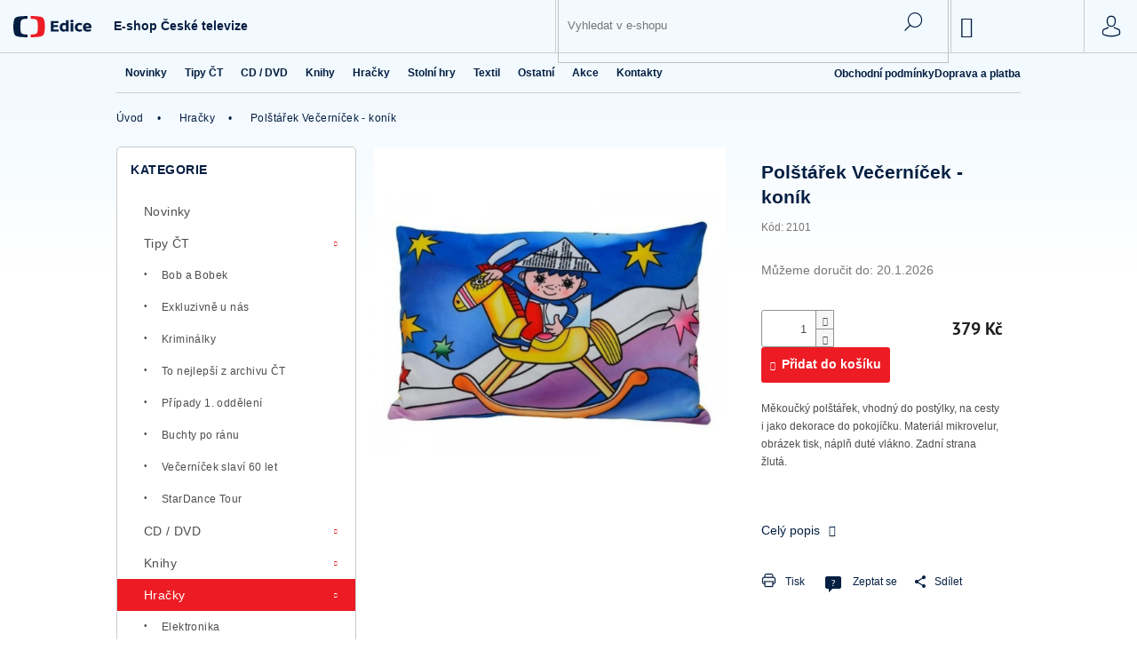

--- FILE ---
content_type: text/html; charset=utf-8
request_url: https://eshop.ceskatelevize.cz/polstarek-vecernicek-modry-2/
body_size: 26483
content:
<!doctype html><html lang="cs" dir="ltr" class="header-background-light external-fonts-loaded"><head><meta charset="utf-8" /><meta name="viewport" content="width=device-width,initial-scale=1" /><title>Polštářek Večerníček - koník | eshop.ceskatelevize.cz</title><link rel="preconnect" href="https://cdn.myshoptet.com" /><link rel="dns-prefetch" href="https://cdn.myshoptet.com" /><link rel="preload" href="https://cdn.myshoptet.com/prj/dist/master/cms/libs/jquery/jquery-1.11.3.min.js" as="script" /><link href="https://cdn.myshoptet.com/prj/dist/master/cms/templates/frontend_templates/shared/css/font-face/roboto.css" rel="stylesheet"><link href="https://cdn.myshoptet.com/prj/dist/master/cms/templates/frontend_templates/shared/css/font-face/pt-sans.css" rel="stylesheet"><link href="https://cdn.myshoptet.com/prj/dist/master/shop/dist/font-shoptet-11.css.62c94c7785ff2cea73b2.css" rel="stylesheet"><script>
dataLayer = [];
dataLayer.push({'shoptet' : {
    "pageId": 966,
    "pageType": "productDetail",
    "currency": "CZK",
    "currencyInfo": {
        "decimalSeparator": ",",
        "exchangeRate": 1,
        "priceDecimalPlaces": 2,
        "symbol": "K\u010d",
        "symbolLeft": 0,
        "thousandSeparator": " "
    },
    "language": "cs",
    "projectId": 398898,
    "product": {
        "id": 5412,
        "guid": "3df1f1a0-309e-11eb-8543-ecf4bbd76e50",
        "hasVariants": false,
        "codes": [
            {
                "code": 2101,
                "quantity": "> 5",
                "stocks": [
                    {
                        "id": "ext",
                        "quantity": "> 5"
                    }
                ]
            }
        ],
        "code": "2101",
        "name": "Pol\u0161t\u00e1\u0159ek Ve\u010dern\u00ed\u010dek - kon\u00edk",
        "appendix": "",
        "weight": 0,
        "currentCategory": "Hra\u010dky",
        "currentCategoryGuid": "2f1367da-309e-11eb-aaaf-b8ca3a6063f8",
        "defaultCategory": "Hra\u010dky",
        "defaultCategoryGuid": "2f1367da-309e-11eb-aaaf-b8ca3a6063f8",
        "currency": "CZK",
        "priceWithVat": 379
    },
    "stocks": [
        {
            "id": "ext",
            "title": "Sklad",
            "isDeliveryPoint": 0,
            "visibleOnEshop": 1
        }
    ],
    "cartInfo": {
        "id": null,
        "freeShipping": false,
        "freeShippingFrom": null,
        "leftToFreeGift": {
            "formattedPrice": "0 K\u010d",
            "priceLeft": 0
        },
        "freeGift": false,
        "leftToFreeShipping": {
            "priceLeft": null,
            "dependOnRegion": null,
            "formattedPrice": null
        },
        "discountCoupon": [],
        "getNoBillingShippingPrice": {
            "withoutVat": 0,
            "vat": 0,
            "withVat": 0
        },
        "cartItems": [],
        "taxMode": "ORDINARY"
    },
    "cart": [],
    "customer": {
        "priceRatio": 1,
        "priceListId": 1,
        "groupId": null,
        "registered": false,
        "mainAccount": false
    }
}});
</script>

<!-- Google Tag Manager -->
<script>(function(w,d,s,l,i){w[l]=w[l]||[];w[l].push({'gtm.start':
new Date().getTime(),event:'gtm.js'});var f=d.getElementsByTagName(s)[0],
j=d.createElement(s),dl=l!='dataLayer'?'&l='+l:'';j.async=true;j.src=
'https://www.googletagmanager.com/gtm.js?id='+i+dl;f.parentNode.insertBefore(j,f);
})(window,document,'script','dataLayer','GTM-P6LQCWF5');</script>
<!-- End Google Tag Manager -->

<meta property="og:type" content="website"><meta property="og:site_name" content="eshop.ceskatelevize.cz"><meta property="og:url" content="https://eshop.ceskatelevize.cz/polstarek-vecernicek-modry-2/"><meta property="og:title" content="Polštářek Večerníček - koník | eshop.ceskatelevize.cz"><meta name="author" content="eshop.ceskatelevize.cz"><meta name="web_author" content="Shoptet.cz"><meta name="dcterms.rightsHolder" content="eshop.ceskatelevize.cz"><meta name="robots" content="index,follow"><meta property="og:description" content="Oficiální e-shop České televize| DVD oblíbených seriálů, knihy a další předměty z pořadů ČT"><meta name="description" content="Oficiální e-shop České televize| DVD oblíbených seriálů, knihy a další předměty z pořadů ČT"><meta name="google-site-verification" content="DyYNFy6WU3-DUfg19tevxIOxtUbf069nPFFaTmciOEE"><meta property="og:image" content="https://cdn.myshoptet.com/usr/eshop.ceskatelevize.cz/user/shop/big/5412-1_polstarek-vecernicek-konik.jpg?6824a4f7"><meta property="product:price:amount" content="379"><meta property="product:price:currency" content="CZK"><style>:root {--color-primary: #ed1c24;--color-primary-h: 358;--color-primary-s: 85%;--color-primary-l: 52%;--color-primary-hover: #041e42;--color-primary-hover-h: 215;--color-primary-hover-s: 89%;--color-primary-hover-l: 14%;--color-secondary: #068e00;--color-secondary-h: 117;--color-secondary-s: 100%;--color-secondary-l: 28%;--color-secondary-hover: #068e00;--color-secondary-hover-h: 117;--color-secondary-hover-s: 100%;--color-secondary-hover-l: 28%;--color-tertiary: #000000;--color-tertiary-h: 0;--color-tertiary-s: 0%;--color-tertiary-l: 0%;--color-tertiary-hover: #161f43;--color-tertiary-hover-h: 228;--color-tertiary-hover-s: 51%;--color-tertiary-hover-l: 17%;--color-header-background: #ffffff;--template-font: "Roboto";--template-headings-font: "PT Sans";--header-background-url: none;--cookies-notice-background: #1A1937;--cookies-notice-color: #F8FAFB;--cookies-notice-button-hover: #f5f5f5;--cookies-notice-link-hover: #27263f;--templates-update-management-preview-mode-content: "Náhled aktualizací šablony je aktivní pro váš prohlížeč."}</style>
    
    <link href="https://cdn.myshoptet.com/prj/dist/master/shop/dist/main-11.less.fcb4a42d7bd8a71b7ee2.css" rel="stylesheet" />
        
    <script>var shoptet = shoptet || {};</script>
    <script src="https://cdn.myshoptet.com/prj/dist/master/shop/dist/main-3g-header.js.05f199e7fd2450312de2.js"></script>
<!-- User include --><!-- api 473(125) html code header -->

                <style>
                    #order-billing-methods .radio-wrapper[data-guid="b04d48ba-9b1e-11ed-90ab-b8ca3a6a5ac4"]:not(.cggooglepay), #order-billing-methods .radio-wrapper[data-guid="5c5a2633-a8e6-11eb-90ab-b8ca3a6a5ac4"]:not(.cgapplepay) {
                        display: none;
                    }
                </style>
                <script type="text/javascript">
                    document.addEventListener('DOMContentLoaded', function() {
                        if (getShoptetDataLayer('pageType') === 'billingAndShipping') {
                            
                try {
                    if (window.ApplePaySession && window.ApplePaySession.canMakePayments()) {
                        document.querySelector('#order-billing-methods .radio-wrapper[data-guid="5c5a2633-a8e6-11eb-90ab-b8ca3a6a5ac4"]').classList.add('cgapplepay');
                    }
                } catch (err) {} 
            
                            
                const cgBaseCardPaymentMethod = {
                        type: 'CARD',
                        parameters: {
                            allowedAuthMethods: ["PAN_ONLY", "CRYPTOGRAM_3DS"],
                            allowedCardNetworks: [/*"AMEX", "DISCOVER", "INTERAC", "JCB",*/ "MASTERCARD", "VISA"]
                        }
                };
                
                function cgLoadScript(src, callback)
                {
                    var s,
                        r,
                        t;
                    r = false;
                    s = document.createElement('script');
                    s.type = 'text/javascript';
                    s.src = src;
                    s.onload = s.onreadystatechange = function() {
                        if ( !r && (!this.readyState || this.readyState == 'complete') )
                        {
                            r = true;
                            callback();
                        }
                    };
                    t = document.getElementsByTagName('script')[0];
                    t.parentNode.insertBefore(s, t);
                } 
                
                function cgGetGoogleIsReadyToPayRequest() {
                    return Object.assign(
                        {},
                        {
                            apiVersion: 2,
                            apiVersionMinor: 0
                        },
                        {
                            allowedPaymentMethods: [cgBaseCardPaymentMethod]
                        }
                    );
                }

                function onCgGooglePayLoaded() {
                    let paymentsClient = new google.payments.api.PaymentsClient({environment: 'PRODUCTION'});
                    paymentsClient.isReadyToPay(cgGetGoogleIsReadyToPayRequest()).then(function(response) {
                        if (response.result) {
                            document.querySelector('#order-billing-methods .radio-wrapper[data-guid="b04d48ba-9b1e-11ed-90ab-b8ca3a6a5ac4"]').classList.add('cggooglepay');	 	 	 	 	 
                        }
                    })
                    .catch(function(err) {});
                }
                
                cgLoadScript('https://pay.google.com/gp/p/js/pay.js', onCgGooglePayLoaded);
            
                        }
                    });
                </script> 
                
<!-- project html code header -->
<script>
/**maintenance */
//window.location = 'https://ct-backend-prod.web.app/maintenance.html';
</script>


<!--CT shared-->
<!--cookie lista v2 2025-->
<script>
window.gemius_consent = false;
window.pp_gemius_identifier = 'pxaQdDNyIvkibCc0P6wUnJZV.K5FlePhvnx4ZqK5jp3.E7';
window.pp_gemius_init_timeout = 20000;
</script>
<script async defer src="https://spir.hit.gemius.pl/xgemius.js"></script>
<script>window.ctGetConsentStatus=Promise.race([new Promise((resolve)=>{window.ctSetConsentStatus=resolve}),new
Promise((_,reject)=>{setTimeout(()=>reject(new Error("Consent status unavailable")),10000)})]);
</script>
<script>
function grantGemius(analyticsConsent) {
  window.gemius_consent = analyticsConsent;
  pp_gemius_init({consent:analyticsConsent});
  if(analyticsConsent) {gemius_hit()}
}

window.ctGetConsentStatus.then(s => { grantGemius(s.analytics); });
window.ctOnCookieConsentChanged = (s) => { grantGemius(s.analytics); };
</script>
<style>
#cc-main .cm--box,#cc-main .pm--box {font-size:16px;line-height:1.15;}
#cc-main .cm--box .cm__title,#cc-main .pm--box .pm__title {font-size:1.5em;line-height:1.25em}
#cc-main .cm--box .cm__desc,#cc-main .pm--box .pm__section-desc {font-size:1em;line-height:1.3em}
#cc-main .cm--box .cm__btn,#cc-main .pm--box .pm__btn {font-size:1em;line-height:1.375em}
</style>
<!--Style-->
<link rel="stylesheet" href="https://ctfs.ceskatelevize.cz/static/v8.17/assets/common.css">
<link rel="stylesheet" href="https://ctfs.ceskatelevize.cz/static/v8.17/assets/footer.css">
<!--Code-->
<script src="https://ctfs.ceskatelevize.cz/static/v8.17/assets/common.js"></script>
<script src="https://ctfs.ceskatelevize.cz/static/v8.17/assets/footer.js"></script>
<script src="https://ctfs.ceskatelevize.cz/static/scripts/cmp/v2.1/cmp.js" type="text/javascript"></script>

<!--osobni odber custom style-->
<style>
.ship-pay-table .ship-pay-table-row:last-child {height: 60px}
@media screen and (min-width: 768px) {
.ship-pay-table .ship-pay-table-row:last-child {height: 40px}
}
</style>
<!--kosik skryti dostupnosti-->
<style>
.cart-table .availability-label { display: none }
</style>
<!--doprava sk-->
<style>
.in-krok-1 #select-country-payment { display: block }
</style>

<!--V2-->
<script>
window.ct_config = window.ct_config || {};

// Témata
window.ct_config.themes = [
{
	name: 'Případy 1. oddělení',
  url: 'https://eshop.ceskatelevize.cz/vyhledavani/?string=p%C5%99%C3%ADpady+odd%C4%9Blen%C3%AD',
  img: 'https://eshop.ceskatelevize.cz/user/documents/upload/gallery/znate_z_zv_loga/Pripady 1 oddeleni.png'
},
{
	name: 'StarDance Tour',
  url: 'https://eshop.ceskatelevize.cz/vyhledavani/?string=stardance',
  img: 'https://eshop.ceskatelevize.cz/user/documents/upload/gallery/znate_z_zv_loga/Snímek obrazovky 2025-10-01 v 14.07.43.png'
},
{
	name: 'Ochránce',
  url: '/ochrance/',
  img: 'https://eshop.ceskatelevize.cz/user/documents/upload/gallery/znate_z_zv_loga/ochrance2x.png'
},
{
	name: 'Bob a bobek',
  url: 'https://eshop.ceskatelevize.cz/vyhledavani/?string=bob+a+bobek',
  img: 'https://eshop.ceskatelevize.cz/user/documents/upload/gallery/znate_z_zv_loga/bobbobek2x.png'
},
{
	name: 'Duhové postavičky z déčka',
  url: 'https://eshop.ceskatelevize.cz/vyhledavani/?string=d%C3%A9%C4%8Dko',
  img: 'https://eshop.ceskatelevize.cz/user/documents/upload/gallery/znate_z_zv_loga/decko.png'
},
{
	name: 'Peče celá země',
  url: 'https://eshop.ceskatelevize.cz/vyhledavani/?string=pe%C4%8De+cel%C3%A1',
  img: 'https://eshop.ceskatelevize.cz/user/documents/upload/gallery/znate_z_zv_loga/pece-cela-zeme2x.png'
},
{
	name: 'AZ kvíz',
  url: 'https://eshop.ceskatelevize.cz/vyhledavani/?string=az+kv%C3%ADz',
  img: 'https://eshop.ceskatelevize.cz/user/documents/upload/gallery/znate_z_zv_loga/az2x.png'
},
{
	name: 'Večerníček',
  url: 'https://eshop.ceskatelevize.cz/vyhledavani/?string=ve%C4%8Dern%C3%AD%C4%8Dek',
  img: 'https://eshop.ceskatelevize.cz/user/documents/upload/gallery/znate_z_zv_loga/vecernicek2x.png.jpg'
}
]

// Středové bannery na HP
window.ct_config.middleBanner1 = {
	img: '/user/documents/upload/gallery/middle-banners/banner-desktop.png',
  img_mobile: '/user/documents/upload/gallery/middle-banners/banner-touch.png',
	url: '/kriminalky/',
};
window.ct_config.middleBanner2 = {
	img: 'https://eshop.ceskatelevize.cz/user/documents/upload/gallery/middle-banners/banner-desktop_1.png',
  img_mobile: 'https://eshop.ceskatelevize.cz/user/documents/upload/gallery/middle-banners/banner2-touch.png',
	url: '/to-nejlepsi-z-ct/',
};

// Sekce na HP
window.ct_config.homepageSections = [
{
	name: 'novinky',
	url: '/novinky',
  btn: 'Další novinky'
},
{
	name: 'právě vysíláme',
	url: '',
  btn: 'Další tituly'
},
{
	name: 'nejprodávanější',
	url: '/novinky/?order=bestseller',
  btn: 'Další tituly'
},
{
	name: 'historická sága marie terezie',
	url: '',
  btn: 'Další tituly'
},
{
	name: 'doporučujeme',
	url: '',
  btn: 'Další tituly'
}
];

// Praktické odkazy
window.ct_config.links = [
{
	title: 'Doprava a platba',
  url:'/doprava-a-platba'
},
{
	title: 'Obchodní podmínky',
  url:'/obchodni-podminky'
},
{
	title: 'Jak nakupovat',
  url:'/jak-nakupovat'
},
{
	title: 'Dárkové poukazy',
  url:'/darkove-poukazy'
}
];

// Doprava
window.ct_config.shippings = [
    {
      name: 'Balíkovna na adresu',
      logo: '/user/documents/upload/gallery/shipping/balikovna_na_adresu.png',
      price: '103 Kč',
    },    
    {
      name: 'Balíkovna',
      logo: '/user/documents/upload/gallery/shipping/balikovna.png',
      price: '77 Kč',
    },
    {
      name: 'DPD',
      logo: '/user/documents/upload/gallery/shipping/dpd.png',
      price: '59 Kč',
    },
    {
      name: 'DPD na adresu zákazníka',
      logo: '/user/documents/upload/gallery/shipping/dpd.png',
      price: '95 Kč',
    },
    {
      name: 'Zásilkovna',
      logo: '/user/documents/upload/gallery/shipping/zasilkovna_logo-2.png',
      price: '52 Kč',
    },
    {
      name: 'Zásilkovna na adresu',
      logo: '/user/documents/upload/gallery/shipping/zasilkovna_logo-2.png',
      price: '95 Kč',
    },
    {
      name: 'Osobní odběr <a href="https://goo.gl/maps/2jNE7tXkEsRXu6sEA" target="_blank">prodejna Českého rozhlasu/Multiland, Vinohradská 12, Praha 2</a>',
      logo: '/user/documents/upload/gallery/shipping/multiland_2.png',
      price: '29 Kč',
    }
  ]
   // Balikovna addon
  window.ct_config.shippingBalikovna = {
  	enabled: true,
    types: {
    	BALIKOVNY: { class: 'do-balikovny', id: '38' }
    }
  }
  
  // Platba
  window.ct_config.billings = [
    {
      name: 'On-line platba kartou',
      price: 'ZDARMA',
    },
    {
      name: 'On-line bankovní převod',
      price: 'ZDARMA',
    },
    {
      name: 'Dobírka - Balíkovna na adresu',
      price: '36 Kč',
    },
   
    {
      name: 'Dobírka – Balíkovna na výdejní místo',
      price: '19 Kč',
    },
    {
      name: 'Dobírka - DPD',
      price: '20 Kč',
    },
    {
      name: 'Dobírka - Zásilkovna domů',
      price: '29 Kč',
    },
    {
      name: 'Dobírka - Zásilkovna na výdejní místo',
      price: '15 Kč',
    }
  ]
  
  // staticky kurz k EUR
  window.ct_config.exchange_rate_eur = 24.8
</script>
<script src="/user/documents/upload/js/v2/bundle.js?v=61" type="text/javascript"></script>



<!-- /User include --><link rel="shortcut icon" href="/favicon.ico" type="image/x-icon" /><link rel="canonical" href="https://eshop.ceskatelevize.cz/polstarek-vecernicek-modry-2/" />    <!-- Global site tag (gtag.js) - Google Analytics -->
    <script async src="https://www.googletagmanager.com/gtag/js?id=AW-10865423127"></script>
    <script>
        
        window.dataLayer = window.dataLayer || [];
        function gtag(){dataLayer.push(arguments);}
        

        
        gtag('js', new Date());

        
        
                gtag('config', 'AW-10865423127');
        
        
        
        
        
        
        
        
        
        
        
        
        
        
        
        
        
        
        document.addEventListener('DOMContentLoaded', function() {
            if (typeof shoptet.tracking !== 'undefined') {
                for (var id in shoptet.tracking.bannersList) {
                    gtag('event', 'view_promotion', {
                        "send_to": "UA",
                        "promotions": [
                            {
                                "id": shoptet.tracking.bannersList[id].id,
                                "name": shoptet.tracking.bannersList[id].name,
                                "position": shoptet.tracking.bannersList[id].position
                            }
                        ]
                    });
                }
            }

            shoptet.consent.onAccept(function(agreements) {
                if (agreements.length !== 0) {
                    console.debug('gtag consent accept');
                    var gtagConsentPayload =  {
                        'ad_storage': agreements.includes(shoptet.config.cookiesConsentOptPersonalisation)
                            ? 'granted' : 'denied',
                        'analytics_storage': agreements.includes(shoptet.config.cookiesConsentOptAnalytics)
                            ? 'granted' : 'denied',
                                                                                                'ad_user_data': agreements.includes(shoptet.config.cookiesConsentOptPersonalisation)
                            ? 'granted' : 'denied',
                        'ad_personalization': agreements.includes(shoptet.config.cookiesConsentOptPersonalisation)
                            ? 'granted' : 'denied',
                        };
                    console.debug('update consent data', gtagConsentPayload);
                    gtag('consent', 'update', gtagConsentPayload);
                    dataLayer.push(
                        { 'event': 'update_consent' }
                    );
                }
            });
        });
    </script>
<script>
    (function(t, r, a, c, k, i, n, g) { t['ROIDataObject'] = k;
    t[k]=t[k]||function(){ (t[k].q=t[k].q||[]).push(arguments) },t[k].c=i;n=r.createElement(a),
    g=r.getElementsByTagName(a)[0];n.async=1;n.src=c;g.parentNode.insertBefore(n,g)
    })(window, document, 'script', '//www.heureka.cz/ocm/sdk.js?source=shoptet&version=2&page=product_detail', 'heureka', 'cz');

    heureka('set_user_consent', 1);
</script>
</head><body class="desktop id-966 in-hracky template-11 type-product type-detail multiple-columns-body columns-3 ums_forms_redesign--off ums_a11y_category_page--on ums_discussion_rating_forms--off ums_flags_display_unification--on ums_a11y_login--on mobile-header-version-0"><noscript>
    <style>
        #header {
            padding-top: 0;
            position: relative !important;
            top: 0;
        }
        .header-navigation {
            position: relative !important;
        }
        .overall-wrapper {
            margin: 0 !important;
        }
        body:not(.ready) {
            visibility: visible !important;
        }
    </style>
    <div class="no-javascript">
        <div class="no-javascript__title">Musíte změnit nastavení vašeho prohlížeče</div>
        <div class="no-javascript__text">Podívejte se na: <a href="https://www.google.com/support/bin/answer.py?answer=23852">Jak povolit JavaScript ve vašem prohlížeči</a>.</div>
        <div class="no-javascript__text">Pokud používáte software na blokování reklam, může být nutné povolit JavaScript z této stránky.</div>
        <div class="no-javascript__text">Děkujeme.</div>
    </div>
</noscript>

        <div id="fb-root"></div>
        <script>
            window.fbAsyncInit = function() {
                FB.init({
//                    appId            : 'your-app-id',
                    autoLogAppEvents : true,
                    xfbml            : true,
                    version          : 'v19.0'
                });
            };
        </script>
        <script async defer crossorigin="anonymous" src="https://connect.facebook.net/cs_CZ/sdk.js"></script>
<!-- Google Tag Manager (noscript) -->
<noscript><iframe src="https://www.googletagmanager.com/ns.html?id=GTM-P6LQCWF5"
height="0" width="0" style="display:none;visibility:hidden"></iframe></noscript>
<!-- End Google Tag Manager (noscript) -->

<a href="#content" class="skip-link sr-only">Přejít na obsah</a><div class="overall-wrapper"><div class="user-action"><div class="container">
    <div class="user-action-in">
                    <div id="login" class="user-action-login popup-widget login-widget" role="dialog" aria-labelledby="loginHeading">
        <div class="popup-widget-inner">
                            <h2 id="loginHeading">Přihlášení k vašemu účtu</h2><div id="customerLogin"><form action="/action/Customer/Login/" method="post" id="formLoginIncluded" class="csrf-enabled formLogin" data-testid="formLogin"><input type="hidden" name="referer" value="" /><div class="form-group"><div class="input-wrapper email js-validated-element-wrapper no-label"><input type="email" name="email" class="form-control" autofocus placeholder="E-mailová adresa (např. jan@novak.cz)" data-testid="inputEmail" autocomplete="email" required /></div></div><div class="form-group"><div class="input-wrapper password js-validated-element-wrapper no-label"><input type="password" name="password" class="form-control" placeholder="Heslo" data-testid="inputPassword" autocomplete="current-password" required /><span class="no-display">Nemůžete vyplnit toto pole</span><input type="text" name="surname" value="" class="no-display" /></div></div><div class="form-group"><div class="login-wrapper"><button type="submit" class="btn btn-secondary btn-text btn-login" data-testid="buttonSubmit">Přihlásit se</button><div class="password-helper"><a href="/registrace/" data-testid="signup" rel="nofollow">Nová registrace</a><a href="/klient/zapomenute-heslo/" rel="nofollow">Zapomenuté heslo</a></div></div></div></form>
</div>                    </div>
    </div>

                            <div id="cart-widget" class="user-action-cart popup-widget cart-widget loader-wrapper" data-testid="popupCartWidget" role="dialog" aria-hidden="true">
    <div class="popup-widget-inner cart-widget-inner place-cart-here">
        <div class="loader-overlay">
            <div class="loader"></div>
        </div>
    </div>

    <div class="cart-widget-button">
        <a href="/kosik/" class="btn btn-conversion" id="continue-order-button" rel="nofollow" data-testid="buttonNextStep">Pokračovat do košíku</a>
    </div>
</div>
            </div>
</div>
</div><div class="top-navigation-bar" data-testid="topNavigationBar">

    <div class="container">

        <div class="top-navigation-contacts">
            <strong>Zákaznická podpora:</strong><a href="tel:+420601302342" class="project-phone" aria-label="Zavolat na +420601302342" data-testid="contactboxPhone"><span>+420 601 302 342</span></a><a href="mailto:eshopct@multiland.cz" class="project-email" data-testid="contactboxEmail"><span>eshopct@multiland.cz</span></a>        </div>

                            <div class="top-navigation-menu">
                <div class="top-navigation-menu-trigger"></div>
                <ul class="top-navigation-bar-menu">
                                            <li class="top-navigation-menu-item-27">
                            <a href="/jak-nakupovat/">Jak nakupovat</a>
                        </li>
                                            <li class="top-navigation-menu-item-39">
                            <a href="/obchodni-podminky/">Všeobecné obchodní podmínky e-shopu České televize</a>
                        </li>
                                            <li class="top-navigation-menu-item-691">
                            <a href="/podminky-ochrany-osobnich-udaju/">Podmínky ochrany a zpracování osobních údajů</a>
                        </li>
                                    </ul>
                <ul class="top-navigation-bar-menu-helper"></ul>
            </div>
        
        <div class="top-navigation-tools top-navigation-tools--language">
            <div class="responsive-tools">
                <a href="#" class="toggle-window" data-target="search" aria-label="Hledat" data-testid="linkSearchIcon"></a>
                                                            <a href="#" class="toggle-window" data-target="login"></a>
                                                    <a href="#" class="toggle-window" data-target="navigation" aria-label="Menu" data-testid="hamburgerMenu"></a>
            </div>
                        <button class="top-nav-button top-nav-button-login toggle-window" type="button" data-target="login" aria-haspopup="dialog" aria-controls="login" aria-expanded="false" data-testid="signin"><span>Přihlášení</span></button>        </div>

    </div>

</div>
<header id="header"><div class="container navigation-wrapper">
    <div class="header-top">
        <div class="site-name-wrapper">
            <div class="site-name"><a href="/" class="text-logo" data-testid="linkWebsiteLogo"><span><span class="header__title">eshop.ceskatelevize.cz</span><small class="motto">Oficiální e-shop České televize| DVD oblíbených seriálů, knihy a další předměty z pořadů ČT</small></span></a></div>        </div>
        <div class="search" itemscope itemtype="https://schema.org/WebSite">
            <meta itemprop="headline" content="Hračky"/><meta itemprop="url" content="https://eshop.ceskatelevize.cz"/><meta itemprop="text" content="Oficiální e-shop České televize| DVD oblíbených seriálů, knihy a další předměty z pořadů ČT"/>            <form action="/action/ProductSearch/prepareString/" method="post"
    id="formSearchForm" class="search-form compact-form js-search-main"
    itemprop="potentialAction" itemscope itemtype="https://schema.org/SearchAction" data-testid="searchForm">
    <fieldset>
        <meta itemprop="target"
            content="https://eshop.ceskatelevize.cz/vyhledavani/?string={string}"/>
        <input type="hidden" name="language" value="cs"/>
        
            
<input
    type="search"
    name="string"
        class="query-input form-control search-input js-search-input"
    placeholder="Napište, co hledáte"
    autocomplete="off"
    required
    itemprop="query-input"
    aria-label="Vyhledávání"
    data-testid="searchInput"
>
            <button type="submit" class="btn btn-default" data-testid="searchBtn">Hledat</button>
        
    </fieldset>
</form>
        </div>
        <div class="navigation-buttons">
                
    <a href="/kosik/" class="btn btn-icon toggle-window cart-count" data-target="cart" data-hover="true" data-redirect="true" data-testid="headerCart" rel="nofollow" aria-haspopup="dialog" aria-expanded="false" aria-controls="cart-widget">
        
                <span class="sr-only">Nákupní košík</span>
        
            <span class="cart-price visible-lg-inline-block" data-testid="headerCartPrice">
                                    Prázdný košík                            </span>
        
    
            </a>
        </div>
    </div>
    <nav id="navigation" aria-label="Hlavní menu" data-collapsible="true"><div class="navigation-in menu"><ul class="menu-level-1" role="menubar" data-testid="headerMenuItems"><li class="menu-item-1160" role="none"><a href="/novinky/" data-testid="headerMenuItem" role="menuitem" aria-expanded="false"><b>Novinky</b></a></li>
<li class="menu-item-1182 ext" role="none"><a href="/tipy/" data-testid="headerMenuItem" role="menuitem" aria-haspopup="true" aria-expanded="false"><b>Tipy ČT</b><span class="submenu-arrow"></span></a><ul class="menu-level-2" aria-label="Tipy ČT" tabindex="-1" role="menu"><li class="menu-item-1375" role="none"><a href="/bob-a-bobek/" class="menu-image" data-testid="headerMenuItem" tabindex="-1" aria-hidden="true"><img src="data:image/svg+xml,%3Csvg%20width%3D%22140%22%20height%3D%22100%22%20xmlns%3D%22http%3A%2F%2Fwww.w3.org%2F2000%2Fsvg%22%3E%3C%2Fsvg%3E" alt="" aria-hidden="true" width="140" height="100"  data-src="https://cdn.myshoptet.com/usr/eshop.ceskatelevize.cz/user/categories/thumb/bob_a_bobek.png" fetchpriority="low" /></a><div><a href="/bob-a-bobek/" data-testid="headerMenuItem" role="menuitem"><span>Bob a Bobek</span></a>
                        </div></li><li class="menu-item-1339" role="none"><a href="/exkluzivne-u-nas/" class="menu-image" data-testid="headerMenuItem" tabindex="-1" aria-hidden="true"><img src="data:image/svg+xml,%3Csvg%20width%3D%22140%22%20height%3D%22100%22%20xmlns%3D%22http%3A%2F%2Fwww.w3.org%2F2000%2Fsvg%22%3E%3C%2Fsvg%3E" alt="" aria-hidden="true" width="140" height="100"  data-src="https://cdn.myshoptet.com/usr/eshop.ceskatelevize.cz/user/categories/thumb/zvl_______chcete-li_se_dostat_do_nebe_.png" fetchpriority="low" /></a><div><a href="/exkluzivne-u-nas/" data-testid="headerMenuItem" role="menuitem"><span>Exkluzivně u nás</span></a>
                        </div></li><li class="menu-item-1197" role="none"><a href="/kriminalky/" class="menu-image" data-testid="headerMenuItem" tabindex="-1" aria-hidden="true"><img src="data:image/svg+xml,%3Csvg%20width%3D%22140%22%20height%3D%22100%22%20xmlns%3D%22http%3A%2F%2Fwww.w3.org%2F2000%2Fsvg%22%3E%3C%2Fsvg%3E" alt="" aria-hidden="true" width="140" height="100"  data-src="https://cdn.myshoptet.com/usr/eshop.ceskatelevize.cz/user/categories/thumb/pripady.png" fetchpriority="low" /></a><div><a href="/kriminalky/" data-testid="headerMenuItem" role="menuitem"><span>Kriminálky</span></a>
                        </div></li><li class="menu-item-1384" role="none"><a href="/to-nejlepsi-z-ct/" class="menu-image" data-testid="headerMenuItem" tabindex="-1" aria-hidden="true"><img src="data:image/svg+xml,%3Csvg%20width%3D%22140%22%20height%3D%22100%22%20xmlns%3D%22http%3A%2F%2Fwww.w3.org%2F2000%2Fsvg%22%3E%3C%2Fsvg%3E" alt="" aria-hidden="true" width="140" height="100"  data-src="https://cdn.myshoptet.com/usr/eshop.ceskatelevize.cz/user/categories/thumb/banner2-touch.png" fetchpriority="low" /></a><div><a href="/to-nejlepsi-z-ct/" data-testid="headerMenuItem" role="menuitem"><span>To nejlepší z archivu ČT</span></a>
                        </div></li><li class="menu-item-1388" role="none"><a href="/pripady-1--oddeleni-2/" class="menu-image" data-testid="headerMenuItem" tabindex="-1" aria-hidden="true"><img src="data:image/svg+xml,%3Csvg%20width%3D%22140%22%20height%3D%22100%22%20xmlns%3D%22http%3A%2F%2Fwww.w3.org%2F2000%2Fsvg%22%3E%3C%2Fsvg%3E" alt="" aria-hidden="true" width="140" height="100"  data-src="https://cdn.myshoptet.com/usr/eshop.ceskatelevize.cz/user/categories/thumb/logo.png" fetchpriority="low" /></a><div><a href="/pripady-1--oddeleni-2/" data-testid="headerMenuItem" role="menuitem"><span>Případy 1. oddělení</span></a>
                        </div></li><li class="menu-item-1396" role="none"><a href="/buchty-po-ranu-3/" class="menu-image" data-testid="headerMenuItem" tabindex="-1" aria-hidden="true"><img src="data:image/svg+xml,%3Csvg%20width%3D%22140%22%20height%3D%22100%22%20xmlns%3D%22http%3A%2F%2Fwww.w3.org%2F2000%2Fsvg%22%3E%3C%2Fsvg%3E" alt="" aria-hidden="true" width="140" height="100"  data-src="https://cdn.myshoptet.com/usr/eshop.ceskatelevize.cz/user/categories/thumb/sn__mek_obrazovky_2024-09-12_113940.png" fetchpriority="low" /></a><div><a href="/buchty-po-ranu-3/" data-testid="headerMenuItem" role="menuitem"><span>Buchty po ránu</span></a>
                        </div></li><li class="menu-item-1402" role="none"><a href="/vecernicek-slavi-60-let/" class="menu-image" data-testid="headerMenuItem" tabindex="-1" aria-hidden="true"><img src="data:image/svg+xml,%3Csvg%20width%3D%22140%22%20height%3D%22100%22%20xmlns%3D%22http%3A%2F%2Fwww.w3.org%2F2000%2Fsvg%22%3E%3C%2Fsvg%3E" alt="" aria-hidden="true" width="140" height="100"  data-src="https://cdn.myshoptet.com/usr/eshop.ceskatelevize.cz/user/categories/thumb/99936c.jpg" fetchpriority="low" /></a><div><a href="/vecernicek-slavi-60-let/" data-testid="headerMenuItem" role="menuitem"><span>Večerníček slaví 60 let</span></a>
                        </div></li><li class="menu-item-1405" role="none"><a href="/stardance-tour/" class="menu-image" data-testid="headerMenuItem" tabindex="-1" aria-hidden="true"><img src="data:image/svg+xml,%3Csvg%20width%3D%22140%22%20height%3D%22100%22%20xmlns%3D%22http%3A%2F%2Fwww.w3.org%2F2000%2Fsvg%22%3E%3C%2Fsvg%3E" alt="" aria-hidden="true" width="140" height="100"  data-src="https://cdn.myshoptet.com/usr/eshop.ceskatelevize.cz/user/categories/thumb/36585_z_1.jpg" fetchpriority="low" /></a><div><a href="/stardance-tour/" data-testid="headerMenuItem" role="menuitem"><span>StarDance Tour</span></a>
                        </div></li></ul></li>
<li class="menu-item-954 ext" role="none"><a href="/cd-dvd/" data-testid="headerMenuItem" role="menuitem" aria-haspopup="true" aria-expanded="false"><b>CD / DVD</b><span class="submenu-arrow"></span></a><ul class="menu-level-2" aria-label="CD / DVD" tabindex="-1" role="menu"><li class="menu-item-1100" role="none"><a href="/cd/" class="menu-image" data-testid="headerMenuItem" tabindex="-1" aria-hidden="true"><img src="data:image/svg+xml,%3Csvg%20width%3D%22140%22%20height%3D%22100%22%20xmlns%3D%22http%3A%2F%2Fwww.w3.org%2F2000%2Fsvg%22%3E%3C%2Fsvg%3E" alt="" aria-hidden="true" width="140" height="100"  data-src="https://cdn.myshoptet.com/usr/eshop.ceskatelevize.cz/user/categories/thumb/1-mid.jpg" fetchpriority="low" /></a><div><a href="/cd/" data-testid="headerMenuItem" role="menuitem"><span>CD</span></a>
                        </div></li><li class="menu-item-1103 has-third-level" role="none"><a href="/dvd/" class="menu-image" data-testid="headerMenuItem" tabindex="-1" aria-hidden="true"><img src="data:image/svg+xml,%3Csvg%20width%3D%22140%22%20height%3D%22100%22%20xmlns%3D%22http%3A%2F%2Fwww.w3.org%2F2000%2Fsvg%22%3E%3C%2Fsvg%3E" alt="" aria-hidden="true" width="140" height="100"  data-src="https://cdn.myshoptet.com/usr/eshop.ceskatelevize.cz/user/categories/thumb/1-mid_(1).jpg" fetchpriority="low" /></a><div><a href="/dvd/" data-testid="headerMenuItem" role="menuitem"><span>DVD</span></a>
                                                    <ul class="menu-level-3" role="menu">
                                                                    <li class="menu-item-1106" role="none">
                                        <a href="/dvd-deti-a-rodina/" data-testid="headerMenuItem" role="menuitem">
                                            Děti a rodina</a>,                                    </li>
                                                                    <li class="menu-item-1109" role="none">
                                        <a href="/dvd-ceske-filmy-serialy-dokumenty/" data-testid="headerMenuItem" role="menuitem">
                                            Dospělí</a>                                    </li>
                                                            </ul>
                        </div></li></ul></li>
<li class="menu-item-963 ext" role="none"><a href="/knihy/" data-testid="headerMenuItem" role="menuitem" aria-haspopup="true" aria-expanded="false"><b>Knihy</b><span class="submenu-arrow"></span></a><ul class="menu-level-2" aria-label="Knihy" tabindex="-1" role="menu"><li class="menu-item-1038" role="none"><a href="/knihy-pro-deti/" class="menu-image" data-testid="headerMenuItem" tabindex="-1" aria-hidden="true"><img src="data:image/svg+xml,%3Csvg%20width%3D%22140%22%20height%3D%22100%22%20xmlns%3D%22http%3A%2F%2Fwww.w3.org%2F2000%2Fsvg%22%3E%3C%2Fsvg%3E" alt="" aria-hidden="true" width="140" height="100"  data-src="https://cdn.myshoptet.com/usr/eshop.ceskatelevize.cz/user/categories/thumb/1-mid_(14).jpg" fetchpriority="low" /></a><div><a href="/knihy-pro-deti/" data-testid="headerMenuItem" role="menuitem"><span>Pro děti</span></a>
                        </div></li><li class="menu-item-1142" role="none"><a href="/knihy-beletrie/" class="menu-image" data-testid="headerMenuItem" tabindex="-1" aria-hidden="true"><img src="data:image/svg+xml,%3Csvg%20width%3D%22140%22%20height%3D%22100%22%20xmlns%3D%22http%3A%2F%2Fwww.w3.org%2F2000%2Fsvg%22%3E%3C%2Fsvg%3E" alt="" aria-hidden="true" width="140" height="100"  data-src="https://cdn.myshoptet.com/usr/eshop.ceskatelevize.cz/user/categories/thumb/1-mid_(15).jpg" fetchpriority="low" /></a><div><a href="/knihy-beletrie/" data-testid="headerMenuItem" role="menuitem"><span>Beletrie</span></a>
                        </div></li><li class="menu-item-1145" role="none"><a href="/knihy-hobby-a-naucne/" class="menu-image" data-testid="headerMenuItem" tabindex="-1" aria-hidden="true"><img src="data:image/svg+xml,%3Csvg%20width%3D%22140%22%20height%3D%22100%22%20xmlns%3D%22http%3A%2F%2Fwww.w3.org%2F2000%2Fsvg%22%3E%3C%2Fsvg%3E" alt="" aria-hidden="true" width="140" height="100"  data-src="https://cdn.myshoptet.com/usr/eshop.ceskatelevize.cz/user/categories/thumb/1-mid_(16).jpg" fetchpriority="low" /></a><div><a href="/knihy-hobby-a-naucne/" data-testid="headerMenuItem" role="menuitem"><span>Hobby a naučné</span></a>
                        </div></li></ul></li>
<li class="menu-item-966 ext" role="none"><a href="/hracky/" class="active" data-testid="headerMenuItem" role="menuitem" aria-haspopup="true" aria-expanded="false"><b>Hračky</b><span class="submenu-arrow"></span></a><ul class="menu-level-2" aria-label="Hračky" tabindex="-1" role="menu"><li class="menu-item-1163" role="none"><a href="/hracky-elektronika/" class="menu-image" data-testid="headerMenuItem" tabindex="-1" aria-hidden="true"><img src="data:image/svg+xml,%3Csvg%20width%3D%22140%22%20height%3D%22100%22%20xmlns%3D%22http%3A%2F%2Fwww.w3.org%2F2000%2Fsvg%22%3E%3C%2Fsvg%3E" alt="" aria-hidden="true" width="140" height="100"  data-src="https://cdn.myshoptet.com/usr/eshop.ceskatelevize.cz/user/categories/thumb/4482_maxiprehravac-modry.jpg" fetchpriority="low" /></a><div><a href="/hracky-elektronika/" data-testid="headerMenuItem" role="menuitem"><span>Elektronika</span></a>
                        </div></li><li class="menu-item-1166" role="none"><a href="/hracky-plysove/" class="menu-image" data-testid="headerMenuItem" tabindex="-1" aria-hidden="true"><img src="data:image/svg+xml,%3Csvg%20width%3D%22140%22%20height%3D%22100%22%20xmlns%3D%22http%3A%2F%2Fwww.w3.org%2F2000%2Fsvg%22%3E%3C%2Fsvg%3E" alt="" aria-hidden="true" width="140" height="100"  data-src="https://cdn.myshoptet.com/usr/eshop.ceskatelevize.cz/user/categories/thumb/5268_maxipes-fik.jpg" fetchpriority="low" /></a><div><a href="/hracky-plysove/" data-testid="headerMenuItem" role="menuitem"><span>Plyš</span></a>
                        </div></li><li class="menu-item-1169" role="none"><a href="/hracky-ostatni/" class="menu-image" data-testid="headerMenuItem" tabindex="-1" aria-hidden="true"><img src="data:image/svg+xml,%3Csvg%20width%3D%22140%22%20height%3D%22100%22%20xmlns%3D%22http%3A%2F%2Fwww.w3.org%2F2000%2Fsvg%22%3E%3C%2Fsvg%3E" alt="" aria-hidden="true" width="140" height="100"  data-src="https://cdn.myshoptet.com/usr/eshop.ceskatelevize.cz/user/categories/thumb/5313_kvarteto.jpg" fetchpriority="low" /></a><div><a href="/hracky-ostatni/" data-testid="headerMenuItem" role="menuitem"><span>Ostatní</span></a>
                        </div></li></ul></li>
<li class="menu-item-1091 ext" role="none"><a href="/stolni-hry/" data-testid="headerMenuItem" role="menuitem" aria-haspopup="true" aria-expanded="false"><b>Stolní hry</b><span class="submenu-arrow"></span></a><ul class="menu-level-2" aria-label="Stolní hry" tabindex="-1" role="menu"><li class="menu-item-1172" role="none"><a href="/detske-stolni-hry/" class="menu-image" data-testid="headerMenuItem" tabindex="-1" aria-hidden="true"><img src="data:image/svg+xml,%3Csvg%20width%3D%22140%22%20height%3D%22100%22%20xmlns%3D%22http%3A%2F%2Fwww.w3.org%2F2000%2Fsvg%22%3E%3C%2Fsvg%3E" alt="" aria-hidden="true" width="140" height="100"  data-src="https://cdn.myshoptet.com/usr/eshop.ceskatelevize.cz/user/categories/thumb/1-mid-1.jpg" fetchpriority="low" /></a><div><a href="/detske-stolni-hry/" data-testid="headerMenuItem" role="menuitem"><span>Dětské</span></a>
                        </div></li><li class="menu-item-1175" role="none"><a href="/rodinne-stolni-hry/" class="menu-image" data-testid="headerMenuItem" tabindex="-1" aria-hidden="true"><img src="data:image/svg+xml,%3Csvg%20width%3D%22140%22%20height%3D%22100%22%20xmlns%3D%22http%3A%2F%2Fwww.w3.org%2F2000%2Fsvg%22%3E%3C%2Fsvg%3E" alt="" aria-hidden="true" width="140" height="100"  data-src="https://cdn.myshoptet.com/usr/eshop.ceskatelevize.cz/user/categories/thumb/1-mid_(1)-1.jpg" fetchpriority="low" /></a><div><a href="/rodinne-stolni-hry/" data-testid="headerMenuItem" role="menuitem"><span>Rodinné</span></a>
                        </div></li><li class="menu-item-1178" role="none"><a href="/omalovanky/" class="menu-image" data-testid="headerMenuItem" tabindex="-1" aria-hidden="true"><img src="data:image/svg+xml,%3Csvg%20width%3D%22140%22%20height%3D%22100%22%20xmlns%3D%22http%3A%2F%2Fwww.w3.org%2F2000%2Fsvg%22%3E%3C%2Fsvg%3E" alt="" aria-hidden="true" width="140" height="100"  data-src="https://cdn.myshoptet.com/usr/eshop.ceskatelevize.cz/user/categories/thumb/1-mid_(2)-1.jpg" fetchpriority="low" /></a><div><a href="/omalovanky/" data-testid="headerMenuItem" role="menuitem"><span>Omalovánky</span></a>
                        </div></li></ul></li>
<li class="menu-item-1094 ext" role="none"><a href="/textil/" data-testid="headerMenuItem" role="menuitem" aria-haspopup="true" aria-expanded="false"><b>Textil</b><span class="submenu-arrow"></span></a><ul class="menu-level-2" aria-label="Textil" tabindex="-1" role="menu"><li class="menu-item-1148" role="none"><a href="/tricka/" class="menu-image" data-testid="headerMenuItem" tabindex="-1" aria-hidden="true"><img src="data:image/svg+xml,%3Csvg%20width%3D%22140%22%20height%3D%22100%22%20xmlns%3D%22http%3A%2F%2Fwww.w3.org%2F2000%2Fsvg%22%3E%3C%2Fsvg%3E" alt="" aria-hidden="true" width="140" height="100"  data-src="https://cdn.myshoptet.com/usr/eshop.ceskatelevize.cz/user/categories/thumb/1-mid_(17).jpg" fetchpriority="low" /></a><div><a href="/tricka/" data-testid="headerMenuItem" role="menuitem"><span>Trička</span></a>
                        </div></li><li class="menu-item-1151" role="none"><a href="/ponozky/" class="menu-image" data-testid="headerMenuItem" tabindex="-1" aria-hidden="true"><img src="data:image/svg+xml,%3Csvg%20width%3D%22140%22%20height%3D%22100%22%20xmlns%3D%22http%3A%2F%2Fwww.w3.org%2F2000%2Fsvg%22%3E%3C%2Fsvg%3E" alt="" aria-hidden="true" width="140" height="100"  data-src="https://cdn.myshoptet.com/usr/eshop.ceskatelevize.cz/user/categories/thumb/1-mid_(18).jpg" fetchpriority="low" /></a><div><a href="/ponozky/" data-testid="headerMenuItem" role="menuitem"><span>Ponožky</span></a>
                        </div></li><li class="menu-item-1154" role="none"><a href="/rousky/" class="menu-image" data-testid="headerMenuItem" tabindex="-1" aria-hidden="true"><img src="data:image/svg+xml,%3Csvg%20width%3D%22140%22%20height%3D%22100%22%20xmlns%3D%22http%3A%2F%2Fwww.w3.org%2F2000%2Fsvg%22%3E%3C%2Fsvg%3E" alt="" aria-hidden="true" width="140" height="100"  data-src="https://cdn.myshoptet.com/usr/eshop.ceskatelevize.cz/user/categories/thumb/1-mid_(19).jpg" fetchpriority="low" /></a><div><a href="/rousky/" data-testid="headerMenuItem" role="menuitem"><span>Roušky</span></a>
                        </div></li><li class="menu-item-1157" role="none"><a href="/textil-ostatni/" class="menu-image" data-testid="headerMenuItem" tabindex="-1" aria-hidden="true"><img src="data:image/svg+xml,%3Csvg%20width%3D%22140%22%20height%3D%22100%22%20xmlns%3D%22http%3A%2F%2Fwww.w3.org%2F2000%2Fsvg%22%3E%3C%2Fsvg%3E" alt="" aria-hidden="true" width="140" height="100"  data-src="https://cdn.myshoptet.com/usr/eshop.ceskatelevize.cz/user/categories/thumb/1-mid_(20).jpg" fetchpriority="low" /></a><div><a href="/textil-ostatni/" data-testid="headerMenuItem" role="menuitem"><span>Ostatní</span></a>
                        </div></li></ul></li>
<li class="menu-item-1097" role="none"><a href="/ostatni/" data-testid="headerMenuItem" role="menuitem" aria-expanded="false"><b>Ostatní</b></a></li>
<li class="menu-item-951" role="none"><a href="/akcni-nabidka/" data-testid="headerMenuItem" role="menuitem" aria-expanded="false"><b>Akce</b></a></li>
<li class="menu-item-29" role="none"><a href="/kontakty/" data-testid="headerMenuItem" role="menuitem" aria-expanded="false"><b>Kontakty</b></a></li>
<li class="menu-item-39" role="none"><a href="/obchodni-podminky/" data-testid="headerMenuItem" role="menuitem" aria-expanded="false"><b>Všeobecné obchodní podmínky e-shopu České televize</b></a></li>
<li class="menu-item-1079" role="none"><a href="/doprava-a-platba/" data-testid="headerMenuItem" role="menuitem" aria-expanded="false"><b>Doprava a platba</b></a></li>
</ul></div><span class="navigation-close"></span></nav><div class="menu-helper" data-testid="hamburgerMenu"><span>Více</span></div>
</div></header><!-- / header -->


                    <div class="container breadcrumbs-wrapper">
            <div class="breadcrumbs navigation-home-icon-wrapper" itemscope itemtype="https://schema.org/BreadcrumbList">
                                                                            <span id="navigation-first" data-basetitle="eshop.ceskatelevize.cz" itemprop="itemListElement" itemscope itemtype="https://schema.org/ListItem">
                <a href="/" itemprop="item" class="navigation-home-icon"><span class="sr-only" itemprop="name">Domů</span></a>
                <span class="navigation-bullet">/</span>
                <meta itemprop="position" content="1" />
            </span>
                                <span id="navigation-1" itemprop="itemListElement" itemscope itemtype="https://schema.org/ListItem">
                <a href="/hracky/" itemprop="item" data-testid="breadcrumbsSecondLevel"><span itemprop="name">Hračky</span></a>
                <span class="navigation-bullet">/</span>
                <meta itemprop="position" content="2" />
            </span>
                                            <span id="navigation-2" itemprop="itemListElement" itemscope itemtype="https://schema.org/ListItem" data-testid="breadcrumbsLastLevel">
                <meta itemprop="item" content="https://eshop.ceskatelevize.cz/polstarek-vecernicek-modry-2/" />
                <meta itemprop="position" content="3" />
                <span itemprop="name" data-title="Polštářek Večerníček - koník">Polštářek Večerníček - koník <span class="appendix"></span></span>
            </span>
            </div>
        </div>
    
<div id="content-wrapper" class="container content-wrapper">
    
    <div class="content-wrapper-in">
                                                <aside class="sidebar sidebar-left"  data-testid="sidebarMenu">
                                                                                                <div class="sidebar-inner">
                                                                                                        <div class="box box-bg-variant box-categories">    <div class="skip-link__wrapper">
        <span id="categories-start" class="skip-link__target js-skip-link__target sr-only" tabindex="-1">&nbsp;</span>
        <a href="#categories-end" class="skip-link skip-link--start sr-only js-skip-link--start">Přeskočit kategorie</a>
    </div>

<h4>Kategorie</h4>


<div id="categories"><div class="categories cat-01 expanded" id="cat-1160"><div class="topic"><a href="/novinky/">Novinky<span class="cat-trigger">&nbsp;</span></a></div></div><div class="categories cat-02 expandable expanded" id="cat-1182"><div class="topic"><a href="/tipy/">Tipy ČT<span class="cat-trigger">&nbsp;</span></a></div>

                    <ul class=" expanded">
                                        <li >
                <a href="/bob-a-bobek/">
                    Bob a Bobek
                                    </a>
                                                                </li>
                                <li >
                <a href="/exkluzivne-u-nas/">
                    Exkluzivně u nás
                                    </a>
                                                                </li>
                                <li >
                <a href="/kriminalky/">
                    Kriminálky
                                    </a>
                                                                </li>
                                <li >
                <a href="/to-nejlepsi-z-ct/">
                    To nejlepší z archivu ČT
                                    </a>
                                                                </li>
                                <li >
                <a href="/pripady-1--oddeleni-2/">
                    Případy 1. oddělení
                                    </a>
                                                                </li>
                                <li >
                <a href="/buchty-po-ranu-3/">
                    Buchty po ránu
                                    </a>
                                                                </li>
                                <li >
                <a href="/vecernicek-slavi-60-let/">
                    Večerníček slaví 60 let
                                    </a>
                                                                </li>
                                <li >
                <a href="/stardance-tour/">
                    StarDance Tour
                                    </a>
                                                                </li>
                </ul>
    </div><div class="categories cat-01 expandable external" id="cat-954"><div class="topic"><a href="/cd-dvd/">CD / DVD<span class="cat-trigger">&nbsp;</span></a></div>

    </div><div class="categories cat-02 expandable external" id="cat-963"><div class="topic"><a href="/knihy/">Knihy<span class="cat-trigger">&nbsp;</span></a></div>

    </div><div class="categories cat-01 expandable active expanded" id="cat-966"><div class="topic active"><a href="/hracky/">Hračky<span class="cat-trigger">&nbsp;</span></a></div>

                    <ul class=" active expanded">
                                        <li >
                <a href="/hracky-elektronika/">
                    Elektronika
                                    </a>
                                                                </li>
                                <li >
                <a href="/hracky-plysove/">
                    Plyš
                                    </a>
                                                                </li>
                                <li >
                <a href="/hracky-ostatni/">
                    Ostatní
                                    </a>
                                                                </li>
                </ul>
    </div><div class="categories cat-02 expandable expanded" id="cat-1091"><div class="topic"><a href="/stolni-hry/">Stolní hry<span class="cat-trigger">&nbsp;</span></a></div>

                    <ul class=" expanded">
                                        <li >
                <a href="/detske-stolni-hry/">
                    Dětské
                                    </a>
                                                                </li>
                                <li >
                <a href="/rodinne-stolni-hry/">
                    Rodinné
                                    </a>
                                                                </li>
                                <li >
                <a href="/omalovanky/">
                    Omalovánky
                                    </a>
                                                                </li>
                </ul>
    </div><div class="categories cat-01 expandable expanded" id="cat-1094"><div class="topic"><a href="/textil/">Textil<span class="cat-trigger">&nbsp;</span></a></div>

                    <ul class=" expanded">
                                        <li >
                <a href="/tricka/">
                    Trička
                                    </a>
                                                                </li>
                                <li >
                <a href="/ponozky/">
                    Ponožky
                                    </a>
                                                                </li>
                                <li >
                <a href="/rousky/">
                    Roušky
                                    </a>
                                                                </li>
                                <li >
                <a href="/textil-ostatni/">
                    Ostatní
                                    </a>
                                                                </li>
                </ul>
    </div><div class="categories cat-02 expanded" id="cat-1097"><div class="topic"><a href="/ostatni/">Ostatní<span class="cat-trigger">&nbsp;</span></a></div></div><div class="categories cat-01 external" id="cat-951"><div class="topic"><a href="/akcni-nabidka/">Akce<span class="cat-trigger">&nbsp;</span></a></div></div>        </div>

    <div class="skip-link__wrapper">
        <a href="#categories-start" class="skip-link skip-link--end sr-only js-skip-link--end" tabindex="-1" hidden>Přeskočit kategorie</a>
        <span id="categories-end" class="skip-link__target js-skip-link__target sr-only" tabindex="-1">&nbsp;</span>
    </div>
</div>
                                                                                                                                    </div>
                                                            </aside>
                            <main id="content" class="content narrow">
                            
<div class="p-detail" itemscope itemtype="https://schema.org/Product">

    
    <meta itemprop="name" content="Polštářek Večerníček - koník" />
    <meta itemprop="category" content="Úvodní stránka &gt; Hračky &gt; Polštářek Večerníček - koník" />
    <meta itemprop="url" content="https://eshop.ceskatelevize.cz/polstarek-vecernicek-modry-2/" />
    <meta itemprop="image" content="https://cdn.myshoptet.com/usr/eshop.ceskatelevize.cz/user/shop/big/5412-1_polstarek-vecernicek-konik.jpg?6824a4f7" />
            <meta itemprop="description" content="
Měkoučký polštářek, vhodný do postýlky, na cesty i jako dekorace do pokojíčku. Materiál mikrovelur, obrázek tisk, náplň duté vlákno. Zadní strana žlutá.
 
" />
                                            
        <div class="p-detail-inner">

        <div class="p-detail-inner-header">
            <h1>
                  Polštářek Večerníček - koník            </h1>

                <span class="p-code">
        <span class="p-code-label">Kód:</span>
                    <span>2101</span>
            </span>
        </div>

        <form action="/action/Cart/addCartItem/" method="post" id="product-detail-form" class="pr-action csrf-enabled" data-testid="formProduct">

            <meta itemprop="productID" content="5412" /><meta itemprop="identifier" content="3df1f1a0-309e-11eb-8543-ecf4bbd76e50" /><meta itemprop="sku" content="2101" /><span itemprop="offers" itemscope itemtype="https://schema.org/Offer"><link itemprop="availability" href="https://schema.org/InStock" /><meta itemprop="url" content="https://eshop.ceskatelevize.cz/polstarek-vecernicek-modry-2/" /><meta itemprop="price" content="379.00" /><meta itemprop="priceCurrency" content="CZK" /><link itemprop="itemCondition" href="https://schema.org/NewCondition" /></span><input type="hidden" name="productId" value="5412" /><input type="hidden" name="priceId" value="5412" /><input type="hidden" name="language" value="cs" />

            <div class="row product-top">

                <div class="col-xs-12">

                    <div class="p-detail-info">
                        
                        
                        
                    </div>

                </div>

                <div class="col-xs-12 col-lg-6 p-image-wrapper">

                    
                    <div class="p-image" style="" data-testid="mainImage">

                        

    


                        

<a href="https://cdn.myshoptet.com/usr/eshop.ceskatelevize.cz/user/shop/big/5412-1_polstarek-vecernicek-konik.jpg?6824a4f7" class="p-main-image cloud-zoom cbox" data-href="https://cdn.myshoptet.com/usr/eshop.ceskatelevize.cz/user/shop/orig/5412-1_polstarek-vecernicek-konik.jpg?6824a4f7"><img src="https://cdn.myshoptet.com/usr/eshop.ceskatelevize.cz/user/shop/big/5412-1_polstarek-vecernicek-konik.jpg?6824a4f7" alt="Polštářek Večerníček - koník" width="1024" height="1024"  fetchpriority="high" />
</a>                    </div>

                    
                </div>

                <div class="col-xs-12 col-lg-6 p-info-wrapper">

                    
                    
                        <div class="p-final-price-wrapper">

                                                                                    <strong class="price-final" data-testid="productCardPrice">
            <span class="price-final-holder">
                379 Kč
    

        </span>
    </strong>
                                                            <span class="price-measure">
                    
                        </span>
                            

                        </div>

                    
                    
                                                                                    <div class="availability-value" title="Dostupnost">
                                    

    
    <span class="availability-label" data-testid="labelAvailability">
                    Skladem u dodavatele            </span>
        <span class="availability-amount" data-testid="numberAvailabilityAmount">(&gt;5&nbsp;ks)</span>

                                </div>
                                                    
                        <table class="detail-parameters">
                            <tbody>
                            
                            
                            
                                                            <tr>
                                    <th colspan="2">
                                        <span class="delivery-time-label">Můžeme doručit do:</span>
                                                                    <div class="delivery-time" data-testid="deliveryTime">
                <span>
            20.1.2026
        </span>
    </div>
                                                                                            </th>
                                </tr>
                                                                                    </tbody>
                        </table>

                                                                            
                            <div class="add-to-cart" data-testid="divAddToCart">
                
<span class="quantity">
    <span
        class="increase-tooltip js-increase-tooltip"
        data-trigger="manual"
        data-container="body"
        data-original-title="Není možné zakoupit více než 9999 ks."
        aria-hidden="true"
        role="tooltip"
        data-testid="tooltip">
    </span>

    <span
        class="decrease-tooltip js-decrease-tooltip"
        data-trigger="manual"
        data-container="body"
        data-original-title="Minimální množství, které lze zakoupit, je 1 ks."
        aria-hidden="true"
        role="tooltip"
        data-testid="tooltip">
    </span>
    <label>
        <input
            type="number"
            name="amount"
            value="1"
            class="amount"
            autocomplete="off"
            data-decimals="0"
                        step="1"
            min="1"
            max="9999"
            aria-label="Množství"
            data-testid="cartAmount"/>
    </label>

    <button
        class="increase"
        type="button"
        aria-label="Zvýšit množství o 1"
        data-testid="increase">
            <span class="increase__sign">&plus;</span>
    </button>

    <button
        class="decrease"
        type="button"
        aria-label="Snížit množství o 1"
        data-testid="decrease">
            <span class="decrease__sign">&minus;</span>
    </button>
</span>
                    
    <button type="submit" class="btn btn-lg btn-conversion add-to-cart-button" data-testid="buttonAddToCart" aria-label="Přidat do košíku Polštářek Večerníček - koník">Přidat do košíku</button>

            </div>
                    
                    
                    

                                            <div class="p-short-description" data-testid="productCardShortDescr">
                            <div>
<p>Měkoučký polštářek, vhodný do postýlky, na cesty i jako dekorace do pokojíčku. Materiál mikrovelur, obrázek tisk, náplň duté vlákno. Zadní strana žlutá.</p>
<p> </p>
</div>
                        </div>
                    
                                            <p data-testid="productCardDescr">
                            <a href="#description" class="chevron-after chevron-down-after" data-toggle="tab" data-external="1" data-force-scroll="true">Detailní informace</a>
                        </p>
                    
                    <div class="social-buttons-wrapper">
                        <div class="link-icons" data-testid="productDetailActionIcons">
    <a href="#" class="link-icon print" title="Tisknout produkt"><span>Tisk</span></a>
    <a href="/polstarek-vecernicek-modry-2:dotaz/" class="link-icon chat" title="Mluvit s prodejcem" rel="nofollow"><span>Zeptat se</span></a>
                <a href="#" class="link-icon share js-share-buttons-trigger" title="Sdílet produkt"><span>Sdílet</span></a>
    </div>
                            <div class="social-buttons no-display">
                    <div class="twitter">
                <script>
        window.twttr = (function(d, s, id) {
            var js, fjs = d.getElementsByTagName(s)[0],
                t = window.twttr || {};
            if (d.getElementById(id)) return t;
            js = d.createElement(s);
            js.id = id;
            js.src = "https://platform.twitter.com/widgets.js";
            fjs.parentNode.insertBefore(js, fjs);
            t._e = [];
            t.ready = function(f) {
                t._e.push(f);
            };
            return t;
        }(document, "script", "twitter-wjs"));
        </script>

<a
    href="https://twitter.com/share"
    class="twitter-share-button"
        data-lang="cs"
    data-url="https://eshop.ceskatelevize.cz/polstarek-vecernicek-modry-2/"
>Tweet</a>

            </div>
                    <div class="facebook">
                <div
            data-layout="button_count"
        class="fb-like"
        data-action="like"
        data-show-faces="false"
        data-share="false"
                        data-width="285"
        data-height="26"
    >
</div>

            </div>
                                <div class="close-wrapper">
        <a href="#" class="close-after js-share-buttons-trigger" title="Sdílet produkt">Zavřít</a>
    </div>

            </div>
                    </div>

                    
                </div>

            </div>

        </form>
    </div>

    
        
                            <h2 class="products-related-header">Související produkty</h2>
        <div class="products products-block products-related products-additional p-switchable">
            
        
                    <div class="product col-sm-6 col-md-12 col-lg-6 active related-sm-screen-show">
    <div class="p" data-micro="product" data-micro-product-id="8230" data-micro-identifier="e212bd60-23ff-11f0-b1c6-8ee2ab6e4ccb" data-testid="productItem">
                    <a href="/vecernicek-nejen-detem/" class="image">
                <img src="data:image/svg+xml,%3Csvg%20width%3D%22423%22%20height%3D%22423%22%20xmlns%3D%22http%3A%2F%2Fwww.w3.org%2F2000%2Fsvg%22%3E%3C%2Fsvg%3E" alt="VECER60 3D" data-micro-image="https://cdn.myshoptet.com/usr/eshop.ceskatelevize.cz/user/shop/big/8230_vecer60-3d.jpg?680f2bfc" width="423" height="423"  data-src="https://cdn.myshoptet.com/usr/eshop.ceskatelevize.cz/user/shop/detail/8230_vecer60-3d.jpg?680f2bfc
" fetchpriority="low" />
                                                                                                                                                                                    <div class="flags flags-default">                            <span class="flag flag-tip">
            Tip
    </span>
    <span class="flag flag-custom2" style="background-color:#9a0000;">
            Kniha
    </span>
                                                
                                                
                    </div>
                                                    
    

    


            </a>
        
        <div class="p-in">

            <div class="p-in-in">
                <a href="/vecernicek-nejen-detem/" class="name" data-micro="url">
                    <span data-micro="name" data-testid="productCardName">
                          Večerníček nejen dětem                    </span>
                </a>
                
            <div class="ratings-wrapper">
            
                        <div class="availability">
            <span>
                Skladem u dodavatele            </span>
                                                        <span class="availability-amount" data-testid="numberAvailabilityAmount">(&gt;5&nbsp;ks)</span>
        </div>
            </div>
    
                            </div>

            <div class="p-bottom no-buttons">
                
                <div data-micro="offer"
    data-micro-price="499.00"
    data-micro-price-currency="CZK"
            data-micro-availability="https://schema.org/InStock"
    >
                    <div class="prices">
                                                                                
                        
                        
                        
            <div class="price price-final" data-testid="productCardPrice">
        <strong>
                                        499 Kč
                    </strong>
        

        
    </div>


                        

                    </div>

                    

                                            <div class="p-tools">
                                                            <form action="/action/Cart/addCartItem/" method="post" class="pr-action csrf-enabled">
                                    <input type="hidden" name="language" value="cs" />
                                                                            <input type="hidden" name="priceId" value="9973" />
                                                                        <input type="hidden" name="productId" value="8230" />
                                                                            
<input type="hidden" name="amount" value="1" autocomplete="off" />
                                                                        <button type="submit" class="btn btn-cart add-to-cart-button" data-testid="buttonAddToCart" aria-label="Do košíku Večerníček nejen dětem"><span>Do košíku</span></button>
                                </form>
                                                                                    
    
                                                    </div>
                    
                                                        

                </div>

            </div>

        </div>

        
    

                    <span class="no-display" data-micro="sku">8230</span>
    
    </div>
</div>
            </div>

            
        
    <div class="shp-tabs-wrapper p-detail-tabs-wrapper">
        <div class="row">
            <div class="col-sm-12 shp-tabs-row responsive-nav">
                <div class="shp-tabs-holder">
    <ul id="p-detail-tabs" class="shp-tabs p-detail-tabs visible-links" role="tablist">
                            <li class="shp-tab active" data-testid="tabDescription">
                <a href="#description" class="shp-tab-link" role="tab" data-toggle="tab">Popis</a>
            </li>
                                                        <li class="shp-tab" data-testid="tabAlternativeProducts">
                <a href="#productsAlternative" class="shp-tab-link" role="tab" data-toggle="tab">Podobné (1)</a>
            </li>
                                                                                                 <li class="shp-tab" data-testid="tabDiscussion">
                                <a href="#productDiscussion" class="shp-tab-link" role="tab" data-toggle="tab">Diskuze</a>
            </li>
                                        </ul>
</div>
            </div>
            <div class="col-sm-12 ">
                <div id="tab-content" class="tab-content">
                                                                                                            <div id="description" class="tab-pane fade in active" role="tabpanel">
        <div class="description-inner">
            <div class="basic-description">
                <h3>Detailní popis produktu</h3>
                                    <p>rozměr 45x30 cm, pratelný</p>
<p> </p>
<p> </p>
                            </div>
            
    
        </div>
    </div>
                                                                        
    <div id="productsAlternative" class="tab-pane fade" role="tabpanel">

        <div class="products products-block products-additional products-alternative p-switchable">
            
        
                    <div class="product col-sm-6 col-md-12 col-lg-6 active related-sm-screen-show">
    <div class="p" data-micro="product" data-micro-product-id="8029" data-micro-identifier="9aa1df42-3224-11ef-b5e0-927f9d3c6941" data-testid="productItem">
                    <a href="/polstar-bob-a-bobek-trakar/" class="image">
                <img src="data:image/svg+xml,%3Csvg%20width%3D%22423%22%20height%3D%22423%22%20xmlns%3D%22http%3A%2F%2Fwww.w3.org%2F2000%2Fsvg%22%3E%3C%2Fsvg%3E" alt="99856D" data-micro-image="https://cdn.myshoptet.com/usr/eshop.ceskatelevize.cz/user/shop/big/8029_99856d.jpg?6679659d" width="423" height="423"  data-src="https://cdn.myshoptet.com/usr/eshop.ceskatelevize.cz/user/shop/detail/8029_99856d.jpg?6679659d
" fetchpriority="low" />
                                                                                                                                    
    

    


            </a>
        
        <div class="p-in">

            <div class="p-in-in">
                <a href="/polstar-bob-a-bobek-trakar/" class="name" data-micro="url">
                    <span data-micro="name" data-testid="productCardName">
                          Polštář Bob a Bobek - trakař                    </span>
                </a>
                
            <div class="ratings-wrapper">
            
                        <div class="availability">
            <span>
                Skladem u dodavatele            </span>
                                                        <span class="availability-amount" data-testid="numberAvailabilityAmount">(4&nbsp;ks)</span>
        </div>
            </div>
    
                            </div>

            <div class="p-bottom no-buttons">
                
                <div data-micro="offer"
    data-micro-price="379.00"
    data-micro-price-currency="CZK"
            data-micro-availability="https://schema.org/InStock"
    >
                    <div class="prices">
                                                                                
                        
                        
                        
            <div class="price price-final" data-testid="productCardPrice">
        <strong>
                                        379 Kč
                    </strong>
        

        
    </div>


                        

                    </div>

                    

                                            <div class="p-tools">
                                                            <form action="/action/Cart/addCartItem/" method="post" class="pr-action csrf-enabled">
                                    <input type="hidden" name="language" value="cs" />
                                                                            <input type="hidden" name="priceId" value="9682" />
                                                                        <input type="hidden" name="productId" value="8029" />
                                                                            
<input type="hidden" name="amount" value="1" autocomplete="off" />
                                                                        <button type="submit" class="btn btn-cart add-to-cart-button" data-testid="buttonAddToCart" aria-label="Do košíku Polštář Bob a Bobek - trakař"><span>Do košíku</span></button>
                                </form>
                                                                                    
    
                                                    </div>
                    
                                                        

                </div>

            </div>

        </div>

        
    

                    <span class="no-display" data-micro="sku">8029</span>
    
    </div>
</div>
            </div>

        
    </div>
                                                                                        <div id="productDiscussion" class="tab-pane fade" role="tabpanel" data-testid="areaDiscussion">
        <div id="discussionWrapper" class="discussion-wrapper unveil-wrapper" data-parent-tab="productDiscussion" data-testid="wrapperDiscussion">
                                    
    <div class="discussionContainer js-discussion-container" data-editorid="discussion">
                    <p data-testid="textCommentNotice">Buďte první, kdo napíše příspěvek k této položce. </p>
                                                        <div class="add-comment discussion-form-trigger" data-unveil="discussion-form" aria-expanded="false" aria-controls="discussion-form" role="button">
                <span class="link-like comment-icon" data-testid="buttonAddComment">Přidat komentář</span>
                        </div>
                        <div id="discussion-form" class="discussion-form vote-form js-hidden">
                            <form action="/action/ProductDiscussion/addPost/" method="post" id="formDiscussion" data-testid="formDiscussion">
    <input type="hidden" name="formId" value="9" />
    <input type="hidden" name="discussionEntityId" value="5412" />
            <div class="row">
        <div class="form-group col-xs-12 col-sm-6">
            <input type="text" name="fullName" value="" id="fullName" class="form-control" placeholder="Jméno" data-testid="inputUserName"/>
                        <span class="no-display">Nevyplňujte toto pole:</span>
            <input type="text" name="surname" value="" class="no-display" />
        </div>
        <div class="form-group js-validated-element-wrapper no-label col-xs-12 col-sm-6">
            <input type="email" name="email" value="" id="email" class="form-control js-validate-required" placeholder="E-mail" data-testid="inputEmail"/>
        </div>
        <div class="col-xs-12">
            <div class="form-group">
                <input type="text" name="title" id="title" class="form-control" placeholder="Název" data-testid="inputTitle" />
            </div>
            <div class="form-group no-label js-validated-element-wrapper">
                <textarea name="message" id="message" class="form-control js-validate-required" rows="7" placeholder="Komentář" data-testid="inputMessage"></textarea>
            </div>
                                <div class="form-group js-validated-element-wrapper consents consents-first">
            <input
                type="hidden"
                name="consents[]"
                id="discussionConsents37"
                value="37"
                                                        data-special-message="validatorConsent"
                            />
                                        <label for="discussionConsents37" class="whole-width">
                                        Vložením komentáře souhlasíte s <a href="/podminky-ochrany-osobnich-udaju/" target="_blank" rel="noopener noreferrer">podmínkami ochrany osobních údajů</a>
                </label>
                    </div>
                            <fieldset class="box box-sm box-bg-default">
    <h4>Bezpečnostní kontrola</h4>
    <div class="form-group captcha-image">
        <img src="[data-uri]" alt="" data-testid="imageCaptcha" width="150" height="40"  fetchpriority="low" />
    </div>
    <div class="form-group js-validated-element-wrapper smart-label-wrapper">
        <label for="captcha"><span class="required-asterisk">Opište text z obrázku</span></label>
        <input type="text" id="captcha" name="captcha" class="form-control js-validate js-validate-required">
    </div>
</fieldset>
            <div class="form-group">
                <input type="submit" value="Odeslat komentář" class="btn btn-sm btn-primary" data-testid="buttonSendComment" />
            </div>
        </div>
    </div>
</form>

                    </div>
                    </div>

        </div>
    </div>
                                                        </div>
            </div>
        </div>
    </div>

</div>
                    </main>
    </div>
    
            
    
</div>
        
        
                            <footer id="footer">
                    <h2 class="sr-only">Zápatí</h2>
                    
                                                            
            
                    
                        <div class="container footer-bottom">
                            <span id="signature" style="display: inline-block !important; visibility: visible !important;"><a href="https://www.shoptet.cz/?utm_source=footer&utm_medium=link&utm_campaign=create_by_shoptet" class="image" target="_blank"><img src="data:image/svg+xml,%3Csvg%20width%3D%2217%22%20height%3D%2217%22%20xmlns%3D%22http%3A%2F%2Fwww.w3.org%2F2000%2Fsvg%22%3E%3C%2Fsvg%3E" data-src="https://cdn.myshoptet.com/prj/dist/master/cms/img/common/logo/shoptetLogo.svg" width="17" height="17" alt="Shoptet" class="vam" fetchpriority="low" /></a><a href="https://www.shoptet.cz/?utm_source=footer&utm_medium=link&utm_campaign=create_by_shoptet" class="title" target="_blank">Vytvořil Shoptet</a></span>
                            <span class="copyright" data-testid="textCopyright">
                                Copyright 2026 <strong>eshop.ceskatelevize.cz</strong>. Všechna práva vyhrazena.                                                            </span>
                        </div>
                    
                    
                                            
                </footer>
                <!-- / footer -->
                    
        </div>
        <!-- / overall-wrapper -->

                    <script src="https://cdn.myshoptet.com/prj/dist/master/cms/libs/jquery/jquery-1.11.3.min.js"></script>
                <script>var shoptet = shoptet || {};shoptet.abilities = {"about":{"generation":3,"id":"11"},"config":{"category":{"product":{"image_size":"detail"}},"navigation_breakpoint":767,"number_of_active_related_products":4,"product_slider":{"autoplay":false,"autoplay_speed":3000,"loop":true,"navigation":true,"pagination":true,"shadow_size":0}},"elements":{"recapitulation_in_checkout":true},"feature":{"directional_thumbnails":false,"extended_ajax_cart":false,"extended_search_whisperer":false,"fixed_header":false,"images_in_menu":true,"product_slider":false,"simple_ajax_cart":true,"smart_labels":false,"tabs_accordion":false,"tabs_responsive":true,"top_navigation_menu":true,"user_action_fullscreen":false}};shoptet.design = {"template":{"name":"Classic","colorVariant":"11-one"},"layout":{"homepage":"catalog4","subPage":"catalog3","productDetail":"catalog3"},"colorScheme":{"conversionColor":"#068e00","conversionColorHover":"#068e00","color1":"#ed1c24","color2":"#041e42","color3":"#000000","color4":"#161f43"},"fonts":{"heading":"PT Sans","text":"Roboto"},"header":{"backgroundImage":null,"image":null,"logo":null,"color":"#ffffff"},"background":{"enabled":false,"color":null,"image":null}};shoptet.config = {};shoptet.events = {};shoptet.runtime = {};shoptet.content = shoptet.content || {};shoptet.updates = {};shoptet.messages = [];shoptet.messages['lightboxImg'] = "Obrázek";shoptet.messages['lightboxOf'] = "z";shoptet.messages['more'] = "Více";shoptet.messages['cancel'] = "Zrušit";shoptet.messages['removedItem'] = "Položka byla odstraněna z košíku.";shoptet.messages['discountCouponWarning'] = "Zapomněli jste uplatnit slevový kupón. Pro pokračování jej uplatněte pomocí tlačítka vedle vstupního pole, nebo jej smažte.";shoptet.messages['charsNeeded'] = "Prosím, použijte minimálně 3 znaky!";shoptet.messages['invalidCompanyId'] = "Neplané IČ, povoleny jsou pouze číslice";shoptet.messages['needHelp'] = "Potřebujete pomoc?";shoptet.messages['showContacts'] = "Zobrazit kontakty";shoptet.messages['hideContacts'] = "Skrýt kontakty";shoptet.messages['ajaxError'] = "Došlo k chybě; obnovte prosím stránku a zkuste to znovu.";shoptet.messages['variantWarning'] = "Zvolte prosím variantu produktu.";shoptet.messages['chooseVariant'] = "Zvolte variantu";shoptet.messages['unavailableVariant'] = "Tato varianta není dostupná a není možné ji objednat.";shoptet.messages['withVat'] = "včetně DPH";shoptet.messages['withoutVat'] = "bez DPH";shoptet.messages['toCart'] = "Do košíku";shoptet.messages['emptyCart'] = "Prázdný košík";shoptet.messages['change'] = "Změnit";shoptet.messages['chosenBranch'] = "Zvolená pobočka";shoptet.messages['validatorRequired'] = "Povinné pole";shoptet.messages['validatorEmail'] = "Prosím vložte platnou e-mailovou adresu";shoptet.messages['validatorUrl'] = "Prosím vložte platnou URL adresu";shoptet.messages['validatorDate'] = "Prosím vložte platné datum";shoptet.messages['validatorNumber'] = "Vložte číslo";shoptet.messages['validatorDigits'] = "Prosím vložte pouze číslice";shoptet.messages['validatorCheckbox'] = "Zadejte prosím všechna povinná pole";shoptet.messages['validatorConsent'] = "Bez souhlasu nelze odeslat.";shoptet.messages['validatorPassword'] = "Hesla se neshodují";shoptet.messages['validatorInvalidPhoneNumber'] = "Vyplňte prosím platné telefonní číslo bez předvolby.";shoptet.messages['validatorInvalidPhoneNumberSuggestedRegion'] = "Neplatné číslo — navržený region: %1";shoptet.messages['validatorInvalidCompanyId'] = "Neplatné IČ, musí být ve tvaru jako %1";shoptet.messages['validatorFullName'] = "Nezapomněli jste příjmení?";shoptet.messages['validatorHouseNumber'] = "Prosím zadejte správné číslo domu";shoptet.messages['validatorZipCode'] = "Zadané PSČ neodpovídá zvolené zemi";shoptet.messages['validatorShortPhoneNumber'] = "Telefonní číslo musí mít min. 8 znaků";shoptet.messages['choose-personal-collection'] = "Prosím vyberte místo doručení u osobního odběru, není zvoleno.";shoptet.messages['choose-external-shipping'] = "Upřesněte prosím vybraný způsob dopravy";shoptet.messages['choose-ceska-posta'] = "Pobočka České Pošty není určena, zvolte prosím některou";shoptet.messages['choose-hupostPostaPont'] = "Pobočka Maďarské pošty není vybrána, zvolte prosím nějakou";shoptet.messages['choose-postSk'] = "Pobočka Slovenské pošty není zvolena, vyberte prosím některou";shoptet.messages['choose-ulozenka'] = "Pobočka Uloženky nebyla zvolena, prosím vyberte některou";shoptet.messages['choose-zasilkovna'] = "Pobočka Zásilkovny nebyla zvolena, prosím vyberte některou";shoptet.messages['choose-ppl-cz'] = "Pobočka PPL ParcelShop nebyla vybrána, vyberte prosím jednu";shoptet.messages['choose-glsCz'] = "Pobočka GLS ParcelShop nebyla zvolena, prosím vyberte některou";shoptet.messages['choose-dpd-cz'] = "Ani jedna z poboček služby DPD Parcel Shop nebyla zvolená, prosím vyberte si jednu z možností.";shoptet.messages['watchdogType'] = "Je zapotřebí vybrat jednu z možností u sledování produktu.";shoptet.messages['watchdog-consent-required'] = "Musíte zaškrtnout všechny povinné souhlasy";shoptet.messages['watchdogEmailEmpty'] = "Prosím vyplňte e-mail";shoptet.messages['privacyPolicy'] = 'Musíte souhlasit s ochranou osobních údajů';shoptet.messages['amountChanged'] = '(množství bylo změněno)';shoptet.messages['unavailableCombination'] = 'Není k dispozici v této kombinaci';shoptet.messages['specifyShippingMethod'] = 'Upřesněte dopravu';shoptet.messages['PIScountryOptionMoreBanks'] = 'Možnost platby z %1 bank';shoptet.messages['PIScountryOptionOneBank'] = 'Možnost platby z 1 banky';shoptet.messages['PIScurrencyInfoCZK'] = 'V měně CZK lze zaplatit pouze prostřednictvím českých bank.';shoptet.messages['PIScurrencyInfoHUF'] = 'V měně HUF lze zaplatit pouze prostřednictvím maďarských bank.';shoptet.messages['validatorVatIdWaiting'] = "Ověřujeme";shoptet.messages['validatorVatIdValid'] = "Ověřeno";shoptet.messages['validatorVatIdInvalid'] = "DIČ se nepodařilo ověřit, i přesto můžete objednávku dokončit";shoptet.messages['validatorVatIdInvalidOrderForbid'] = "Zadané DIČ nelze nyní ověřit, protože služba ověřování je dočasně nedostupná. Zkuste opakovat zadání později, nebo DIČ vymažte s vaši objednávku dokončete v režimu OSS. Případně kontaktujte prodejce.";shoptet.messages['validatorVatIdInvalidOssRegime'] = "Zadané DIČ nemůže být ověřeno, protože služba ověřování je dočasně nedostupná. Vaše objednávka bude dokončena v režimu OSS. Případně kontaktujte prodejce.";shoptet.messages['previous'] = "Předchozí";shoptet.messages['next'] = "Následující";shoptet.messages['close'] = "Zavřít";shoptet.messages['imageWithoutAlt'] = "Tento obrázek nemá popisek";shoptet.messages['newQuantity'] = "Nové množství:";shoptet.messages['currentQuantity'] = "Aktuální množství:";shoptet.messages['quantityRange'] = "Prosím vložte číslo v rozmezí %1 a %2";shoptet.messages['skipped'] = "Přeskočeno";shoptet.messages.validator = {};shoptet.messages.validator.nameRequired = "Zadejte jméno a příjmení.";shoptet.messages.validator.emailRequired = "Zadejte e-mailovou adresu (např. jan.novak@example.com).";shoptet.messages.validator.phoneRequired = "Zadejte telefonní číslo.";shoptet.messages.validator.messageRequired = "Napište komentář.";shoptet.messages.validator.descriptionRequired = shoptet.messages.validator.messageRequired;shoptet.messages.validator.captchaRequired = "Vyplňte bezpečnostní kontrolu.";shoptet.messages.validator.consentsRequired = "Potvrďte svůj souhlas.";shoptet.messages.validator.scoreRequired = "Zadejte počet hvězdiček.";shoptet.messages.validator.passwordRequired = "Zadejte heslo, které bude obsahovat min. 4 znaky.";shoptet.messages.validator.passwordAgainRequired = shoptet.messages.validator.passwordRequired;shoptet.messages.validator.currentPasswordRequired = shoptet.messages.validator.passwordRequired;shoptet.messages.validator.birthdateRequired = "Zadejte datum narození.";shoptet.messages.validator.billFullNameRequired = "Zadejte jméno a příjmení.";shoptet.messages.validator.deliveryFullNameRequired = shoptet.messages.validator.billFullNameRequired;shoptet.messages.validator.billStreetRequired = "Zadejte název ulice.";shoptet.messages.validator.deliveryStreetRequired = shoptet.messages.validator.billStreetRequired;shoptet.messages.validator.billHouseNumberRequired = "Zadejte číslo domu.";shoptet.messages.validator.deliveryHouseNumberRequired = shoptet.messages.validator.billHouseNumberRequired;shoptet.messages.validator.billZipRequired = "Zadejte PSČ.";shoptet.messages.validator.deliveryZipRequired = shoptet.messages.validator.billZipRequired;shoptet.messages.validator.billCityRequired = "Zadejte název města.";shoptet.messages.validator.deliveryCityRequired = shoptet.messages.validator.billCityRequired;shoptet.messages.validator.companyIdRequired = "Zadejte IČ.";shoptet.messages.validator.vatIdRequired = "Zadejte DIČ.";shoptet.messages.validator.billCompanyRequired = "Zadejte název společnosti.";shoptet.messages['loading'] = "Načítám…";shoptet.messages['stillLoading'] = "Stále načítám…";shoptet.messages['loadingFailed'] = "Načtení se nezdařilo. Zkuste to znovu.";shoptet.messages['productsSorted'] = "Produkty seřazeny.";shoptet.messages['formLoadingFailed'] = "Formulář se nepodařilo načíst. Zkuste to prosím znovu.";shoptet.messages.moreInfo = "Více informací";shoptet.config.showAdvancedOrder = true;shoptet.config.orderingProcess = {active: false,step: false};shoptet.config.documentsRounding = '3';shoptet.config.documentPriceDecimalPlaces = '0';shoptet.config.thousandSeparator = ' ';shoptet.config.decSeparator = ',';shoptet.config.decPlaces = '2';shoptet.config.decPlacesSystemDefault = '2';shoptet.config.currencySymbol = 'Kč';shoptet.config.currencySymbolLeft = '0';shoptet.config.defaultVatIncluded = 1;shoptet.config.defaultProductMaxAmount = 9999;shoptet.config.inStockAvailabilityId = -1;shoptet.config.defaultProductMaxAmount = 9999;shoptet.config.inStockAvailabilityId = -1;shoptet.config.cartActionUrl = '/action/Cart';shoptet.config.advancedOrderUrl = '/action/Cart/GetExtendedOrder/';shoptet.config.cartContentUrl = '/action/Cart/GetCartContent/';shoptet.config.stockAmountUrl = '/action/ProductStockAmount/';shoptet.config.addToCartUrl = '/action/Cart/addCartItem/';shoptet.config.removeFromCartUrl = '/action/Cart/deleteCartItem/';shoptet.config.updateCartUrl = '/action/Cart/setCartItemAmount/';shoptet.config.addDiscountCouponUrl = '/action/Cart/addDiscountCoupon/';shoptet.config.setSelectedGiftUrl = '/action/Cart/setSelectedGift/';shoptet.config.rateProduct = '/action/ProductDetail/RateProduct/';shoptet.config.customerDataUrl = '/action/OrderingProcess/step2CustomerAjax/';shoptet.config.registerUrl = '/registrace/';shoptet.config.agreementCookieName = 'site-agreement';shoptet.config.cookiesConsentUrl = '/action/CustomerCookieConsent/';shoptet.config.cookiesConsentIsActive = 0;shoptet.config.cookiesConsentOptAnalytics = 'analytics';shoptet.config.cookiesConsentOptPersonalisation = 'personalisation';shoptet.config.cookiesConsentOptNone = 'none';shoptet.config.cookiesConsentRefuseDuration = 7;shoptet.config.cookiesConsentName = 'CookiesConsent';shoptet.config.agreementCookieExpire = 30;shoptet.config.cookiesConsentSettingsUrl = '/cookies-settings/';shoptet.config.fonts = {"google":{"attributes":"300,400,700,900:latin-ext","families":["Roboto","PT Sans"],"urls":["https:\/\/cdn.myshoptet.com\/prj\/dist\/master\/cms\/templates\/frontend_templates\/shared\/css\/font-face\/roboto.css","https:\/\/cdn.myshoptet.com\/prj\/dist\/master\/cms\/templates\/frontend_templates\/shared\/css\/font-face\/pt-sans.css"]},"custom":{"families":["shoptet"],"urls":["https:\/\/cdn.myshoptet.com\/prj\/dist\/master\/shop\/dist\/font-shoptet-11.css.62c94c7785ff2cea73b2.css"]}};shoptet.config.mobileHeaderVersion = '0';shoptet.config.fbCAPIEnabled = false;shoptet.config.fbPixelEnabled = false;shoptet.config.fbCAPIUrl = '/action/FacebookCAPI/';shoptet.content.regexp = /strana-[0-9]+[\/]/g;shoptet.content.colorboxHeader = '<div class="colorbox-html-content">';shoptet.content.colorboxFooter = '</div>';shoptet.customer = {};shoptet.csrf = shoptet.csrf || {};shoptet.csrf.token = 'csrf_cG5MJsnxe92b458d54aa0956';shoptet.csrf.invalidTokenModal = '<div><h2>Přihlaste se prosím znovu</h2><p>Omlouváme se, ale Váš CSRF token pravděpodobně vypršel. Abychom mohli udržet Vaši bezpečnost na co největší úrovni potřebujeme, abyste se znovu přihlásili.</p><p>Děkujeme za pochopení.</p><div><a href="/login/?backTo=%2Fpolstarek-vecernicek-modry-2%2F">Přihlášení</a></div></div> ';shoptet.csrf.formsSelector = 'csrf-enabled';shoptet.csrf.submitListener = true;shoptet.csrf.validateURL = '/action/ValidateCSRFToken/Index/';shoptet.csrf.refreshURL = '/action/RefreshCSRFTokenNew/Index/';shoptet.csrf.enabled = false;shoptet.config.googleAnalytics ||= {};shoptet.config.googleAnalytics.isGa4Enabled = true;shoptet.config.googleAnalytics.route ||= {};shoptet.config.googleAnalytics.route.ua = "UA";shoptet.config.googleAnalytics.route.ga4 = "GA4";shoptet.config.ums_a11y_category_page = true;shoptet.config.discussion_rating_forms = false;shoptet.config.ums_forms_redesign = false;shoptet.config.showPriceWithoutVat = '';shoptet.config.ums_a11y_login = true;</script>
        
        
        
        

                    <script src="https://cdn.myshoptet.com/prj/dist/master/shop/dist/main-3g.js.d30081754cb01c7aa255.js"></script>
    <script src="https://cdn.myshoptet.com/prj/dist/master/cms/templates/frontend_templates/shared/js/jqueryui/i18n/datepicker-cs.js"></script>
        
<script>if (window.self !== window.top) {const script = document.createElement('script');script.type = 'module';script.src = "https://cdn.myshoptet.com/prj/dist/master/shop/dist/editorPreview.js.e7168e827271d1c16a1d.js";document.body.appendChild(script);}</script>                        <script type="text/javascript" src="https://c.seznam.cz/js/rc.js"></script>
        
        
        
        <script>
            /* <![CDATA[ */
            var retargetingConf = {
                rtgId: 149479,
                                                itemId: "2101",
                                pageType: "offerdetail"
                            };

            let lastSentItemId = null;
            let lastConsent = null;

            function triggerRetargetingHit(retargetingConf) {
                let variantId = retargetingConf.itemId;
                let variantCode = null;

                let input = document.querySelector(`input[name="_variant-${variantId}"]`);
                if (input) {
                    variantCode = input.value;
                    if (variantCode) {
                        retargetingConf.itemId = variantCode;
                    }
                }

                if (retargetingConf.itemId !== lastSentItemId || retargetingConf.consent !== lastConsent) {
                    lastSentItemId = retargetingConf.itemId;
                    lastConsent = retargetingConf.consent;
                    if (window.rc && window.rc.retargetingHit) {
                        window.rc.retargetingHit(retargetingConf);
                    }
                }
            }

                        /* ]]> */
        </script>
                    
                            <script>
            if (typeof gtag === 'function') {
            gtag('event', 'view_item', {
                                    'ecomm_totalvalue': 379,
                                                    'ecomm_prodid': "2101",
                                                                'send_to': 'AW-10865423127',
                                'ecomm_pagetype': 'product'
            });
        }
        </script>
                                <!-- User include -->
        <div class="container">
            <!-- service 440(94) html code footer -->
<script>
(function(w,d,x,n,u,t,p,f,s,o){f='LHInsights';w[n]=w[f]=w[f]||function(n,d){
(w[f].q=w[f].q||[]).push([n,d])};w[f].l=1*new Date();w[f].p=p;s=d.createElement(x);
s.async=1;s.src=u+'?t='+t+(p?'&p='+p:'');o=d.getElementsByTagName(x)[0];o.parentNode.insertBefore(s,o)
})(window,document,'script','lhi','https://www.lhinsights.com/shoptet-agent.js','398898','shoptet');
</script>

        </div>
        <!-- /User include -->

        
        
        
        <div class="messages">
            
        </div>

        <div id="screen-reader-announcer" class="sr-only" aria-live="polite" aria-atomic="true"></div>

            <script id="trackingScript" data-products='{"products":{"5412":{"content_category":"Hračky","content_type":"product","content_name":"Polštářek Večerníček - koník","base_name":"Polštářek Večerníček - koník","variant":null,"manufacturer":null,"content_ids":["2101"],"guid":"3df1f1a0-309e-11eb-8543-ecf4bbd76e50","visibility":1,"value":"379","valueWoVat":"313.22","facebookPixelVat":false,"currency":"CZK","base_id":5412,"category_path":["Hračky"]},"9973":{"content_category":"Hračky","content_type":"product","content_name":"Večerníček nejen dětem","base_name":"Večerníček nejen dětem","variant":null,"manufacturer":null,"content_ids":["8230"],"guid":"e212bd60-23ff-11f0-b1c6-8ee2ab6e4ccb","visibility":1,"value":"499","valueWoVat":"499","facebookPixelVat":false,"currency":"CZK","base_id":8230,"category_path":["Knihy","Pro děti"]},"9682":{"content_category":"Hračky","content_type":"product","content_name":"Polštář Bob a Bobek - trakař","base_name":"Polštář Bob a Bobek - trakař","variant":null,"manufacturer":null,"content_ids":["8029"],"guid":"9aa1df42-3224-11ef-b5e0-927f9d3c6941","visibility":1,"value":"379","valueWoVat":"313.22","facebookPixelVat":false,"currency":"CZK","base_id":8029,"category_path":["Textil","Ostatní"]}},"banners":{},"lists":[]}'>
        if (typeof shoptet.tracking.processTrackingContainer === 'function') {
            shoptet.tracking.processTrackingContainer(
                document.getElementById('trackingScript').getAttribute('data-products')
            );
        } else {
            console.warn('Tracking script is not available.');
        }
    </script>
    </body>
</html>


--- FILE ---
content_type: text/plain; charset=utf-8
request_url: https://events.getsitectrl.com/api/v1/events
body_size: 557
content:
{"id":"66f1696a79d003a7","user_id":"66f1696a79e5c0d6","time":1768547527143,"token":"1768547527.30d7887f86d33aa6b102f6605dddd72a.07d987d92468eb1f4c9a0865f03b32d3","geo":{"ip":"18.189.7.148","geopath":"147015:147763:220321:","geoname_id":4509177,"longitude":-83.0061,"latitude":39.9625,"postal_code":"43215","city":"Columbus","region":"Ohio","state_code":"OH","country":"United States","country_code":"US","timezone":"America/New_York"},"ua":{"platform":"Desktop","os":"Mac OS","os_family":"Mac OS X","os_version":"10.15.7","browser":"Other","browser_family":"ClaudeBot","browser_version":"1.0","device":"Spider","device_brand":"Spider","device_model":"Desktop"},"utm":{}}

--- FILE ---
content_type: image/svg+xml
request_url: https://eshop.ceskatelevize.cz/user/documents/upload/js/v2/assets/a797e0cf578e776c6479.svg
body_size: 794
content:
<svg xmlns="http://www.w3.org/2000/svg" width="88" height="24"><g fill="none" fill-rule="evenodd"><path fill="#041E42" d="M8.97.31C11.35.13 13.92.03 16 0v3.08c-.99.03-2.1.1-3.13.21-3.64.39-4.32 1.18-4.76 4.66a34.1 34.1 0 000 8.1c.44 3.48 1.12 4.27 4.76 4.66 1.04.1 2.14.17 3.13.2V24a115.9 115.9 0 01-7.03-.31c-6.53-.53-7.75-1.58-8.54-6.26a34.3 34.3 0 010-10.86C1.22 1.9 2.43.84 8.97.31"/><path fill="#ED1C24" d="M35.56 12c0 1.4-.1 3.48-.43 5.43-.8 4.68-2.01 5.73-8.55 6.26-2.37.18-4.94.28-7.02.31v-3.08c.98-.04 2.09-.1 3.12-.21 3.64-.4 4.32-1.18 4.76-4.67a34.03 34.03 0 000-8.09C27 4.47 26.32 3.68 22.68 3.3a45.67 45.67 0 00-3.12-.21V0c2.08.03 4.65.13 7.02.31 6.54.53 7.76 1.58 8.55 6.26.33 1.95.43 4.02.43 5.43"/><path fill="#041E42" fill-rule="nonzero" d="M50.88 17.4v-2.26h-5.66v-2.58h5.13V10.3h-5.13V7.97h5.58V5.72h-8.62V17.4h8.7zm5.62.26c.95 0 1.96-.35 2.77-1.04l.17.78h2.72V4.73h-2.9v3.7a5.15 5.15 0 00-2.62-.65c-2.16 0-4.45 1.64-4.45 4.94 0 3.32 2.12 4.94 4.3 4.94zm1.02-2.34c-1.2 0-2.3-.83-2.3-2.6 0-1.76 1.1-2.57 2.3-2.57.58 0 1.2.17 1.75.54v4.06c-.55.37-1.17.57-1.75.57zm8.45-8.14c1.31 0 1.72-.5 1.72-1.43 0-.95-.4-1.45-1.72-1.45-1.3 0-1.7.5-1.7 1.45 0 .94.4 1.43 1.7 1.43zm1.45 10.22V8.05h-2.9v9.35h2.9zm7.03.26c.83 0 2.03-.24 2.98-.67l-.23-2.06c-.88.26-1.62.42-2.45.42-1.52 0-2.44-.93-2.44-2.63 0-1.59.92-2.63 2.44-2.63.76 0 1.5.16 2.45.43l.23-2.07a8.5 8.5 0 00-2.98-.67c-3.3 0-5.2 2.22-5.2 4.94 0 2.88 1.9 4.94 5.2 4.94zm9.17 0c1.28 0 2.67-.26 3.83-.68l-.22-2.07c-1.13.27-2.16.44-3.08.44-1.44 0-2.47-.47-2.82-1.62h6.46c.65-2.84-.69-5.95-4.38-5.95-3.28 0-5.03 2.19-5.03 4.94 0 3.46 2.4 4.94 5.24 4.94zm1.4-6.03h-3.65c.3-.99 1-1.73 2.03-1.73.95 0 1.62.53 1.62 1.73z"/></g></svg>

--- FILE ---
content_type: image/svg+xml
request_url: https://eshop.ceskatelevize.cz/user/documents/upload/js/v2/assets/00097c038304d8d3e2b7.svg
body_size: 762
content:
<svg xmlns="http://www.w3.org/2000/svg" width="88" height="24"><g fill="#FFF" fill-rule="evenodd"><path d="M8.97.31C11.35.13 13.92.03 16 0v3.08c-.99.03-2.1.1-3.13.21-3.64.39-4.32 1.18-4.76 4.66a34.1 34.1 0 000 8.1c.44 3.48 1.12 4.27 4.76 4.66 1.04.1 2.14.17 3.13.2V24a115.9 115.9 0 01-7.03-.31c-6.53-.53-7.75-1.58-8.54-6.26a34.3 34.3 0 010-10.86C1.22 1.9 2.43.84 8.97.31M35.56 12c0 1.4-.1 3.48-.43 5.43-.8 4.68-2.01 5.73-8.55 6.26-2.37.18-4.94.28-7.02.31v-3.08c.98-.04 2.09-.1 3.12-.21 3.64-.4 4.32-1.18 4.76-4.67a34.03 34.03 0 000-8.09C27 4.47 26.32 3.68 22.68 3.3a45.67 45.67 0 00-3.12-.21V0c2.08.03 4.65.13 7.02.31 6.54.53 7.76 1.58 8.55 6.26.33 1.95.43 4.02.43 5.43"/><path fill-rule="nonzero" d="M50.88 17.4v-2.26h-5.66v-2.58h5.13V10.3h-5.13V7.97h5.58V5.72h-8.62V17.4h8.7zm5.62.26c.95 0 1.96-.35 2.77-1.04l.17.78h2.72V4.73h-2.9v3.7a5.15 5.15 0 00-2.62-.65c-2.16 0-4.45 1.64-4.45 4.94 0 3.32 2.12 4.94 4.3 4.94zm1.02-2.34c-1.2 0-2.3-.83-2.3-2.6 0-1.76 1.1-2.57 2.3-2.57.58 0 1.2.17 1.75.54v4.06c-.55.37-1.17.57-1.75.57zm8.45-8.14c1.31 0 1.72-.5 1.72-1.43 0-.95-.4-1.45-1.72-1.45-1.3 0-1.7.5-1.7 1.45 0 .94.4 1.43 1.7 1.43zm1.45 10.22V8.05h-2.9v9.35h2.9zm7.03.26c.83 0 2.03-.24 2.98-.67l-.23-2.06c-.88.26-1.62.42-2.45.42-1.52 0-2.44-.93-2.44-2.63 0-1.59.92-2.63 2.44-2.63.76 0 1.5.16 2.45.43l.23-2.07a8.5 8.5 0 00-2.98-.67c-3.3 0-5.2 2.22-5.2 4.94 0 2.88 1.9 4.94 5.2 4.94zm9.17 0c1.28 0 2.67-.26 3.83-.68l-.22-2.07c-1.13.27-2.16.44-3.08.44-1.44 0-2.47-.47-2.82-1.62h6.46c.65-2.84-.69-5.95-4.38-5.95-3.28 0-5.03 2.19-5.03 4.94 0 3.46 2.4 4.94 5.24 4.94zm1.4-6.03h-3.65c.3-.99 1-1.73 2.03-1.73.95 0 1.62.53 1.62 1.73z"/></g></svg>

--- FILE ---
content_type: application/javascript; charset=utf-8
request_url: https://eshop.ceskatelevize.cz/user/documents/upload/js/v2/bundle.js?v=61
body_size: 50476
content:
(()=>{"use strict";var e={35:(e,n,t)=>{t.d(n,{Z:()=>o});var i=t(81),a=t.n(i),r=t(645),s=t.n(r)()(a());s.push([e.id,":root{--swiper-navigation-size:44px}.swiper-button-next,.swiper-button-prev{position:absolute;top:50%;width:calc(var(--swiper-navigation-size)/ 44 * 27);height:var(--swiper-navigation-size);margin-top:calc(0px - (var(--swiper-navigation-size)/ 2));z-index:10;cursor:pointer;display:flex;align-items:center;justify-content:center;color:var(--swiper-navigation-color,var(--swiper-theme-color))}.swiper-button-next.swiper-button-disabled,.swiper-button-prev.swiper-button-disabled{opacity:.35;cursor:auto;pointer-events:none}.swiper-button-next.swiper-button-hidden,.swiper-button-prev.swiper-button-hidden{opacity:0;cursor:auto;pointer-events:none}.swiper-navigation-disabled .swiper-button-next,.swiper-navigation-disabled .swiper-button-prev{display:none!important}.swiper-button-next:after,.swiper-button-prev:after{font-family:swiper-icons;font-size:var(--swiper-navigation-size);text-transform:none!important;letter-spacing:0;font-variant:initial;line-height:1}.swiper-button-prev,.swiper-rtl .swiper-button-next{left:10px;right:auto}.swiper-button-prev:after,.swiper-rtl .swiper-button-next:after{content:'prev'}.swiper-button-next,.swiper-rtl .swiper-button-prev{right:10px;left:auto}.swiper-button-next:after,.swiper-rtl .swiper-button-prev:after{content:'next'}.swiper-button-lock{display:none}",""]);const o=s},257:(e,n,t)=>{t.d(n,{Z:()=>o});var i=t(81),a=t.n(i),r=t(645),s=t.n(r)()(a());s.push([e.id,".swiper-pagination{position:absolute;text-align:center;transition:.3s opacity;transform:translate3d(0,0,0);z-index:10}.swiper-pagination.swiper-pagination-hidden{opacity:0}.swiper-pagination-disabled>.swiper-pagination,.swiper-pagination.swiper-pagination-disabled{display:none!important}.swiper-horizontal>.swiper-pagination-bullets,.swiper-pagination-bullets.swiper-pagination-horizontal,.swiper-pagination-custom,.swiper-pagination-fraction{bottom:10px;left:0;width:100%}.swiper-pagination-bullets-dynamic{overflow:hidden;font-size:0}.swiper-pagination-bullets-dynamic .swiper-pagination-bullet{transform:scale(.33);position:relative}.swiper-pagination-bullets-dynamic .swiper-pagination-bullet-active{transform:scale(1)}.swiper-pagination-bullets-dynamic .swiper-pagination-bullet-active-main{transform:scale(1)}.swiper-pagination-bullets-dynamic .swiper-pagination-bullet-active-prev{transform:scale(.66)}.swiper-pagination-bullets-dynamic .swiper-pagination-bullet-active-prev-prev{transform:scale(.33)}.swiper-pagination-bullets-dynamic .swiper-pagination-bullet-active-next{transform:scale(.66)}.swiper-pagination-bullets-dynamic .swiper-pagination-bullet-active-next-next{transform:scale(.33)}.swiper-pagination-bullet{width:var(--swiper-pagination-bullet-width,var(--swiper-pagination-bullet-size,8px));height:var(--swiper-pagination-bullet-height,var(--swiper-pagination-bullet-size,8px));display:inline-block;border-radius:50%;background:var(--swiper-pagination-bullet-inactive-color,#000);opacity:var(--swiper-pagination-bullet-inactive-opacity, .2)}button.swiper-pagination-bullet{border:none;margin:0;padding:0;box-shadow:none;-webkit-appearance:none;appearance:none}.swiper-pagination-clickable .swiper-pagination-bullet{cursor:pointer}.swiper-pagination-bullet:only-child{display:none!important}.swiper-pagination-bullet-active{opacity:var(--swiper-pagination-bullet-opacity, 1);background:var(--swiper-pagination-color,var(--swiper-theme-color))}.swiper-pagination-vertical.swiper-pagination-bullets,.swiper-vertical>.swiper-pagination-bullets{right:10px;top:50%;transform:translate3d(0px,-50%,0)}.swiper-pagination-vertical.swiper-pagination-bullets .swiper-pagination-bullet,.swiper-vertical>.swiper-pagination-bullets .swiper-pagination-bullet{margin:var(--swiper-pagination-bullet-vertical-gap,6px) 0;display:block}.swiper-pagination-vertical.swiper-pagination-bullets.swiper-pagination-bullets-dynamic,.swiper-vertical>.swiper-pagination-bullets.swiper-pagination-bullets-dynamic{top:50%;transform:translateY(-50%);width:8px}.swiper-pagination-vertical.swiper-pagination-bullets.swiper-pagination-bullets-dynamic .swiper-pagination-bullet,.swiper-vertical>.swiper-pagination-bullets.swiper-pagination-bullets-dynamic .swiper-pagination-bullet{display:inline-block;transition:.2s transform,.2s top}.swiper-horizontal>.swiper-pagination-bullets .swiper-pagination-bullet,.swiper-pagination-horizontal.swiper-pagination-bullets .swiper-pagination-bullet{margin:0 var(--swiper-pagination-bullet-horizontal-gap,4px)}.swiper-horizontal>.swiper-pagination-bullets.swiper-pagination-bullets-dynamic,.swiper-pagination-horizontal.swiper-pagination-bullets.swiper-pagination-bullets-dynamic{left:50%;transform:translateX(-50%);white-space:nowrap}.swiper-horizontal>.swiper-pagination-bullets.swiper-pagination-bullets-dynamic .swiper-pagination-bullet,.swiper-pagination-horizontal.swiper-pagination-bullets.swiper-pagination-bullets-dynamic .swiper-pagination-bullet{transition:.2s transform,.2s left}.swiper-horizontal.swiper-rtl>.swiper-pagination-bullets-dynamic .swiper-pagination-bullet{transition:.2s transform,.2s right}.swiper-pagination-progressbar{background:rgba(0,0,0,.25);position:absolute}.swiper-pagination-progressbar .swiper-pagination-progressbar-fill{background:var(--swiper-pagination-color,var(--swiper-theme-color));position:absolute;left:0;top:0;width:100%;height:100%;transform:scale(0);transform-origin:left top}.swiper-rtl .swiper-pagination-progressbar .swiper-pagination-progressbar-fill{transform-origin:right top}.swiper-horizontal>.swiper-pagination-progressbar,.swiper-pagination-progressbar.swiper-pagination-horizontal,.swiper-pagination-progressbar.swiper-pagination-vertical.swiper-pagination-progressbar-opposite,.swiper-vertical>.swiper-pagination-progressbar.swiper-pagination-progressbar-opposite{width:100%;height:4px;left:0;top:0}.swiper-horizontal>.swiper-pagination-progressbar.swiper-pagination-progressbar-opposite,.swiper-pagination-progressbar.swiper-pagination-horizontal.swiper-pagination-progressbar-opposite,.swiper-pagination-progressbar.swiper-pagination-vertical,.swiper-vertical>.swiper-pagination-progressbar{width:4px;height:100%;left:0;top:0}.swiper-pagination-lock{display:none}",""]);const o=s},147:(e,n,t)=>{t.d(n,{Z:()=>u});var i=t(81),a=t.n(i),r=t(645),s=t.n(r),o=t(667),l=t.n(o),p=new URL(t(954),t.b),d=s()(a()),c=l()(p);d.push([e.id,"/**\n * Swiper 8.3.2\n * Most modern mobile touch slider and framework with hardware accelerated transitions\n * https://swiperjs.com\n *\n * Copyright 2014-2022 Vladimir Kharlampidi\n *\n * Released under the MIT License\n *\n * Released on: July 26, 2022\n */\n\n@font-face{font-family:swiper-icons;src:url("+c+");font-weight:400;font-style:normal}:root{--swiper-theme-color:#007aff}.swiper{margin-left:auto;margin-right:auto;position:relative;overflow:hidden;list-style:none;padding:0;z-index:1}.swiper-vertical>.swiper-wrapper{flex-direction:column}.swiper-wrapper{position:relative;width:100%;height:100%;z-index:1;display:flex;transition-property:transform;box-sizing:content-box}.swiper-android .swiper-slide,.swiper-wrapper{transform:translate3d(0px,0,0)}.swiper-pointer-events{touch-action:pan-y}.swiper-pointer-events.swiper-vertical{touch-action:pan-x}.swiper-slide{flex-shrink:0;width:100%;height:100%;position:relative;transition-property:transform}.swiper-slide-invisible-blank{visibility:hidden}.swiper-autoheight,.swiper-autoheight .swiper-slide{height:auto}.swiper-autoheight .swiper-wrapper{align-items:flex-start;transition-property:transform,height}.swiper-backface-hidden .swiper-slide{transform:translateZ(0);-webkit-backface-visibility:hidden;backface-visibility:hidden}.swiper-3d,.swiper-3d.swiper-css-mode .swiper-wrapper{perspective:1200px}.swiper-3d .swiper-cube-shadow,.swiper-3d .swiper-slide,.swiper-3d .swiper-slide-shadow,.swiper-3d .swiper-slide-shadow-bottom,.swiper-3d .swiper-slide-shadow-left,.swiper-3d .swiper-slide-shadow-right,.swiper-3d .swiper-slide-shadow-top,.swiper-3d .swiper-wrapper{transform-style:preserve-3d}.swiper-3d .swiper-slide-shadow,.swiper-3d .swiper-slide-shadow-bottom,.swiper-3d .swiper-slide-shadow-left,.swiper-3d .swiper-slide-shadow-right,.swiper-3d .swiper-slide-shadow-top{position:absolute;left:0;top:0;width:100%;height:100%;pointer-events:none;z-index:10}.swiper-3d .swiper-slide-shadow{background:rgba(0,0,0,.15)}.swiper-3d .swiper-slide-shadow-left{background-image:linear-gradient(to left,rgba(0,0,0,.5),rgba(0,0,0,0))}.swiper-3d .swiper-slide-shadow-right{background-image:linear-gradient(to right,rgba(0,0,0,.5),rgba(0,0,0,0))}.swiper-3d .swiper-slide-shadow-top{background-image:linear-gradient(to top,rgba(0,0,0,.5),rgba(0,0,0,0))}.swiper-3d .swiper-slide-shadow-bottom{background-image:linear-gradient(to bottom,rgba(0,0,0,.5),rgba(0,0,0,0))}.swiper-css-mode>.swiper-wrapper{overflow:auto;scrollbar-width:none;-ms-overflow-style:none}.swiper-css-mode>.swiper-wrapper::-webkit-scrollbar{display:none}.swiper-css-mode>.swiper-wrapper>.swiper-slide{scroll-snap-align:start start}.swiper-horizontal.swiper-css-mode>.swiper-wrapper{scroll-snap-type:x mandatory}.swiper-vertical.swiper-css-mode>.swiper-wrapper{scroll-snap-type:y mandatory}.swiper-centered>.swiper-wrapper::before{content:'';flex-shrink:0;order:9999}.swiper-centered.swiper-horizontal>.swiper-wrapper>.swiper-slide:first-child{margin-inline-start:var(--swiper-centered-offset-before)}.swiper-centered.swiper-horizontal>.swiper-wrapper::before{height:100%;min-height:1px;width:var(--swiper-centered-offset-after)}.swiper-centered.swiper-vertical>.swiper-wrapper>.swiper-slide:first-child{margin-block-start:var(--swiper-centered-offset-before)}.swiper-centered.swiper-vertical>.swiper-wrapper::before{width:100%;min-width:1px;height:var(--swiper-centered-offset-after)}.swiper-centered>.swiper-wrapper>.swiper-slide{scroll-snap-align:center center}",""]);const u=d},470:(e,n,t)=>{t.d(n,{Z:()=>o});var i=t(81),a=t.n(i),r=t(645),s=t.n(r)()(a());s.push([e.id,".balikovna-wrapper {\n    position: fixed;\n    top: 0;\n    left: 0;\n    z-index: 1000;\n    width: 100%;\n    height: 100%;\n    background-color: rgba(0, 0, 0, 0.5);\n    display: none;\n}\n\n.balikovna-wrapper.open {\n    display: block;\n}\n\n.balikovna-wrapper .balikovna-inner {\n    position: absolute;\n    top: 0;\n    left: 0;\n    background-color: #fff;\n    width: 100%;\n    height: 100%;\n}\n\n.balikovna-wrapper .balikovna-inner .header {\n    display: flex;\n    justify-content: space-between;\n    align-items: center;\n    height: 40px;\n    padding: 0 20px;\n    font-size: 16px;\n    font-weight: bold;\n}\n\n.balikovna-wrapper .balikovna-inner .iframe-wrapper {\n    position: relative;\n    width: 100%;\n    height: calc(100% - 40px);\n}\n\n.balikovna-wrapper .balikovna-inner iframe {\n    width: 100%;\n    height: 100%;\n    padding: 1px;\n    border: none;\n}\n\n.balikovna-wrapper .close::before {\n    content: '\\e912';\n    font-size: 16px;\n    font-family: shoptet;\n}\n\n@media screen and (min-width: 768px) {\n    .balikovna-wrapper .balikovna-inner {\n        top: 50%;\n        left: 50%;\n        transform: translate(-50%, -50%);\n        width: 80%;\n        height: 80%;\n    }\n}",""]);const o=s},596:(e,n,t)=>{t.d(n,{Z:()=>o});var i=t(81),a=t.n(i),r=t(645),s=t.n(r)()(a());s.push([e.id,"/*Breadcrums*/\n.breadcrumbs {\n    border: none;\n    color: var(--ct-color-secondary);\n    background-color: transparent;\n}\n\n.breadcrumbs a, .navigation-home-icon-wrapper::before{\n    color: var(--ct-color-secondary) \n}\n\n.breadcrumbs a:hover {\n    color: var(--ct-color-primary)\n}\n\n.breadcrumbs>span>a::before {\n    content: '•';\n    transform: none;\n    background-color: transparent;\n    width: 0;\n    height: 40px;\n    display: flex;\n    align-items: center;\n    top: 0;\n    margin-right: 5px;\n    color: var(--ct-color-secondary) !important;\n    padding-bottom: 5px;\n}\n\n.breadcrumbs>span>a::after {\n    transform: none;\n    background-color: transparent;\n}\n\n.breadcrumbs>span {\n    height: 40px;\n    display: flex;\n}\n\n\n\n@media screen and (min-width: 400px) {}\n\n@media screen and (min-width: 768px) {\n    .breadcrumbs {\n        margin: 0 auto;\n        padding: 10px 20px;\n    }\n    .breadcrumbs #navigation-first a {\n        padding-left: 0;\n    }\n}\n\n@media screen and (min-width: 992px) {}\n\n@media screen and (min-width: 1200px) {}\n\n/***/",""]);const o=s},559:(e,n,t)=>{t.d(n,{Z:()=>o});var i=t(81),a=t.n(i),r=t(645),s=t.n(r)()(a());s.push([e.id,"\n/*CT Buttons*/\n/*CT primary button*/\n.btn-ct-primary {\n    color: #fff !important;\n    background-color: var(--primary-button-background-color-primary) !important;\n    border: none !important;\n    padding: 0 25px !important;    \n    border-radius: 3px !important;\n    transition: none !important\n}\n\n.btn-ct-primary::before {\n    font-size: 10px !important;\n}\n\n.btn-ct-primary:hover {\n    background-color: var(--primary-button-background-color-hover) !important;\n    box-shadow: 0px 1px 3px #ccc;\n}\n\n.btn-ct-primary:focus {\n    background-color: var(--primary-button-background-color-pressed) !important;\n    border: 2px solid var(--button-outline-color) !important;    \n    padding: 0 23px !important;    \n}\n\n.btn-ct-primary:active {\n    background-color: var(--primary-button-background-color-pressed) !important;\n    box-shadow: 0px 2px 5px #ccc;\n}\n\n/*CT secondary button*/\n.btn-ct-secondary {\n    color: var(--secondary-button-color) !important;\n    background-color: var(--secondary-button-background-color) !important;\n    border: 1px solid var(--secondary-button-border-color-primary) !important;\n    padding: 0 25px !important;    \n    border-radius: 3px !important;\n    transition: 0.3s all ease !important;\n}\n\n.btn-ct-secondary::before {\n    font-size: 10px !important;\n}\n\n.btn-ct-secondary:hover {\n    color: var(--secondary-button-color-hover) !important;\n    background-color: var(--secondary-button-background-color-hover) !important;\n    box-shadow: 0px 1px 3px #ccc;\n    transition: 0.3s all ease !important;\n}\n\n.btn-ct-secondary:focus {\n    border: 2px solid var(--secondary-button-border-color-pressed) !important;  \n    padding: 0 24px !important;    \n}\n\n.btn-ct-secondary:active {\n    border-color: var(--secondary-button-border-color-pressed) !important;\n    box-shadow: 0px 2px 5px #ccc;\n}\n\n/*Custom conversion button*/\n.btn-ct-conversion {\n    background-color: var(--conversion-button-background-color-primary) !important;\n    border: none !important;\n    padding: 0 10px !important;    \n    border-radius: 3px;\n    transition: none !important\n}\n\n.btn-ct-conversion::before {\n    font-size: 10px !important;\n}\n\n.btn-ct-conversion:hover {\n    background-color: var(--conversion-button-background-color-hover) !important;\n    box-shadow: 0px 2px 5px #ccc;\n}\n\n.btn-ct-conversion:focus {\n    background-color: var(--conversion-button-background-color-pressed) !important;\n    border: 2px solid var(--button-outline-color) !important;    \n    padding: 0 8px !important;    \n}\n\n.btn-ct-conversion:active {\n    background-color: var(--conversion-button-background-color-pressed) !important;\n    box-shadow: 0px 2px 5px #ccc;\n}\n\n.btn.btn-conversion, a.btn.btn-conversion:hover {\n    color: #fff;\n    border-color: var(--conversion-button-background-color-hover) ;\n    background-color: var(--conversion-button-background-color-hover) ;\n}\n\n/*CT button sizes*/\n.btn-ct-sm {\n    height: var(--button-size-sm);\n}\n\n.btn-ct-md {\n    height: var(--button-size-md);\n}\n\n.btn-ct-lg {\n    height: var(--button-size-lg);\n}\n/***/\n\n/*Osetreni linku*/\na.btn-ct-primary, a.btn-ct-secondary, a.btn-ct-conversion {\n    display: flex;\n    align-items: center;\n}\n/***/\n\n/*Pagination*/\n.pagination-custom-btn {\n    display: flex !important;\n    justify-content: center !important;\n    align-items: center !important;\n}\n/***/\n\n",""]);const o=s},286:(e,n,t)=>{t.d(n,{Z:()=>o});var i=t(81),a=t.n(i),r=t(645),s=t.n(r)()(a());s.push([e.id,"/*Cart*/\n.cart-count {    \n    color: var(--ct-color-secondary);      \n}\n\n.cart-count i {\n    position: absolute;\n    left: 28px;\n    right: auto;\n    top: 4px;\n    bottom: auto;\n    display: block;\n    width: 15px;\n    height: 15px;\n    padding: 3px;\n    font-style: normal;\n    font-size: 10px;\n    line-height: 11px;\n    border-radius: 100%;\n    color: #fff;\n    background: var(--ct-color-secondary);\n}\n\n.cart-count .cart-price {\n    display: none;\n}\n\n.cart-widget-button {\n    padding-top: 0;\n}\n\n.popup-widget.cart-widget {    \n    top: var(--nav-bar-height);\n    padding-top: 0 !important;\n}\n\n.popup-widget.cart-widget::before {\n    display: none;\n}\n\n\n@media screen and (min-width: 400px) {         \n}\n\n@media screen and (min-width: 768px) {     \n \n    .cart-count i {\n        left: 28px;        \n        top: 15px;      \n        width: 17px;\n        height: 17px;\n        font-size: 11px;  \n    }     \n    \n    .cart-count:hover i {\n        background: var(--ct-color-primary)\n    }\n\n    .cart-count.full::before {\n        margin-right: 10px;\n        font-size: 18px;\n        line-height: 32px;\n        width: 32px;\n    }\n        \n\n    .popup-widget.cart-widget {        \n        top: var(--top-nav-bar-height) !important;\n        margin: 0;\n        left: auto;\n        right: 0;      \n    } \n    \n    .cart-count .cart-price {\n        display: inline-block;\n        font-size: 16px;\n    }        \n\n    .cart-count.full .cart-price {        \n        padding-right: 5px;\n    }\n}\n\n@media screen and (min-width: 992px) {  \n    \n}\n\n@media screen and (min-width: 1200px) {   \n}",""]);const o=s},497:(e,n,t)=>{t.d(n,{Z:()=>o});var i=t(81),a=t.n(i),r=t(645),s=t.n(r)()(a());s.push([e.id,'/*Header*/\n\n#header {       \n    width: 100%;\n    background: #fff;\n    margin: 0;       \n    color: var(--border-color-primary);    \n    top: 0 ;\n    background-color: var(--gradient-color);\n    position: fixed;\n    z-index: 100;\n}   \n\n.header-line1 {\n    display: flex;\n    justify-content: space-between;\n    align-items: center;   \n    height: var(--top-nav-bar-height); \n}\n\n.header-line2 {\n   border-top: 1px solid var(--border-color-primary);\n   border-bottom: 1px solid var(--border-color-primary);\n   height: var(--bottom-nav-bar-height);\n}\n\n.header-line2 .hl-2-wrapper {\n    display: flex;\n    align-items: center;\n    height: var(--bottom-nav-bar-height);\n}\n\n.header-line2 .extra-links {\n    display:  none;\n    flex: 1 1 40%;\n    gap: 20px;\n    align-items: center;\n    position: absolute;\n    right: 20px;\n}\n.header-line2 .extra-links a {\n    color: var(--ct-color-secondary);\n    font-size: 12px;\n    font-weight: bold;\n}\n\n.header-line2 .extra-links a:hover {\n    color: var(--ct-color-primary)\n}\n\n.header-line2 .mobile-nav-links {\n    display: flex;\n}\n\n@media screen and (min-width: 400px) {       \n}\n\n@media screen and (min-width: 768px) {  \n    #header {\n        position: static;\n        z-index: auto;\n    }\n    .header-line1 {\n        border-bottom: 1px solid var(--border-color-primary)\n    }   \n    .header-line2 {\n        border-top: none;\n        border-bottom: none;\n    }\n    .header-line2 .hl-2-wrapper {\n        height: auto;\n    }\n    .header-line2 .extra-links {\n        display:  flex;\n    }\n\n    .header-top-right-container {\n        display: flex;\n        align-items: center;\n    }\n       \n}\n\n@media screen and (min-width: 992px) {     \n   \n}\n\n@media screen and (min-width: 1200px) {   \n}\n\n/*Edice Btn*/\n.edice-btn {\n    height: var(--top-nav-bar-height); \n    display: flex;   \n    align-items: center;\n    justify-content: flex-start;\n}\n\n.edice-btn span {\n    font-weight: bold;\n    color: var(--ct-color-secondary);\n    margin-left: 10px;\n}\n.edice-btn a {\n    height: 100%;\n    display: flex;\n    align-items: center;\n    padding: 0 15px;\n}\n.edice-btn a:hover  {\n    background:  var(--ct-color-secondary);\n}\n.edice-btn a .normal {\n    display: block;\n}\n.edice-btn a .hover {\n    display: none;\n}\n.edice-btn a:hover .normal {\n    display: none;\n}\n.edice-btn a:hover .hover {\n    display: block ;\n}\n@media screen and (min-width: 400px) {      \n}\n\n@media screen and (min-width: 768px) {           \n}\n\n@media screen and (min-width: 992px) {  \n   \n}\n\n@media screen and (min-width: 1200px) {  \n}\n\n#header .header-search-container {\n    height: 0; \n    display: block;    \n}\n\n#header .header-search-container .p-availability{\n    display: none;\n}\n\n#header a[data-target="login"]::before {\n    content: \'\\e922\';   \n    font-size: 24px;\n    font-family: shoptet;\n}\n\n#header a[data-target="login"] {\n    display: flex;\n    color: var(--ct-color-secondary)\n}\n\n#header a[data-target="login"]:hover::before {    \n    color: var(--ct-color-primary)\n}\n\n#header a[data-target="search"]::before {\n    content: \'\\e920\';  \n    font-family: shoptet; \n}\n\n\n\n#header .header-search-btn-container {\n    width: auto;\n    height: var(--top-nav-bar-height); \n    display: flex;\n    align-items: center;\n    justify-content: center;\n    justify-self: flex-end;    \n    padding: 0 15px;\n    color: var(--ct-color-secondary)\n}\n\n#header .header-search-btn-container::before {\n    font-size: 20px;\n}\n\n\n#header .header-login-container {\n    position: absolute;\n    right: 0;\n    top: var(--top-nav-bar-height);\n    height: var(--bottom-nav-bar-height);\n    width: 50px;\n    display: flex;\n    align-items: center;\n    justify-content: center;\n    border-left: 1px solid var(--border-color-primary);\n    z-index: 1;\n}\n\n#header .header-cart-container {\n    position: absolute;\n    right: 50px;\n    top: var(--top-nav-bar-height);\n    height: var(--bottom-nav-bar-height);\n    width: 50px;\n    padding: 10px;\n    border-left: 1px solid var(--border-color-primary);  \n    transform: none !important;\n    z-index: 1;\n}\n\n.ordering-process #header {\n    border: none;\n}\n.ordering-process #header .header-cart-container  {\n    display: none;\n}\n\n@media screen and (min-width: 400px) {      \n}\n\n@media screen and (min-width: 768px) {   \n    #header .header-search-container {\n        height: var(--top-nav-bar-height); \n        display: flex;    \n    }      \n    #header .header-search-btn-container {\n        display: none;\n    }\n\n    #header .header-search-container .query-input {\n        min-width: 150px\n    }\n\n    #header .header-login-container {\n        width: auto;\n        height: var(--top-nav-bar-height); \n        position: relative;\n        top: 0;\n        align-items: center;\n        justify-content: center;\n        border-left: 1px solid var(--border-color-primary);\n    }\n\n    #header .header-cart-container {\n        display: flex;\n        width: auto;\n        height: var(--top-nav-bar-height); \n        position: relative;\n        top: 0;\n        width: auto;\n        right: 0;\n        align-items: center;\n        justify-content: start;\n        min-width: 150px; \n        padding: 0 10px;                         \n    }\n\n    #header .header-login-container {      \n        min-width: 60px;           \n    }\n\n\n    #header .header-cart-container .cart-price {      \n        margin-left: 15px;\n    }\n}\n\n@media screen and (min-width: 992px) {  \n    #header .header-search-container .query-input {\n        min-width: 250px\n    }\n}\n\n@media screen and (min-width: 1200px) {  \n    #header .header-search-container .query-input {\n        min-width: 350px\n    }\n}\n',""]);const o=s},771:(e,n,t)=>{t.d(n,{Z:()=>z});var i=t(81),a=t.n(i),r=t(645),s=t.n(r),o=t(667),l=t.n(o),p=new URL(t(699),t.b),d=new URL(t(229),t.b),c=new URL(t(185),t.b),u=new URL(t(753),t.b),g=new URL(t(50),t.b),h=new URL(t(707),t.b),m=new URL(t(343),t.b),f=s()(a()),v=l()(p),b=l()(d),w=l()(p,{hash:"?#iefix"}),x=l()(c),y=l()(u),M=l()(g),k=l()(h),A=l()(m);f.push([e.id,":root {\n  --ct-color-primary: #ed1c24;\n  --ct-color-secondary: #041e42;\n  --ct-color-third: #666;\n  --primary-button-background-color-primary: #ed1c24;\n  --primary-button-background-color-hover: #a00000;\n  --primary-button-background-color-pressed: #bf141b;\n  --button-outline-color: #60a0ff;\n  --button-size-sm: 32px;\n  --button-size-md: 40px;\n  --button-size-lg: 48px;\n  --secondary-button-color: #041e42;\n  --secondary-button-background-color: #fff;\n  --secondary-button-border-color-primary: #ccc;\n  --secondary-button-color-hover: #fff;\n  --secondary-button-background-color-hover: #041e42;\n  --secondary-button-border-color-pressed: #b1b1b1;\n  --conversion-button-background-color-primary: #ed1c24;\n  --conversion-button-background-color-hover: #a00000;\n  --conversion-button-background-color-pressed: #bf141b;\n  --top-nav-bar-height: 60px;\n  --bottom-nav-bar-height: 45px;\n  --nav-bar-height: 105px;\n  --border-color-primary: #ccc;\n  --nav-background-color-primary: #fafafa;\n  --footer-background-color: #f6f6f6;\n  --mobile-menu-background: #fff;\n  --gradient-color: #F2FAFF\n}\n\n/*CT fonts*/\n@font-face {\n  font-family: 'TVSansScreenRegular';\n  src: url("+v+");\n  src: url("+b+') format("opentype"),\n    url('+w+") format('embedded-opentype'),\n    url("+x+") format('woff'),\n    url("+y+") format('truetype'),\n    url("+M+") format('svg');\n  font-weight: normal;\n  font-style: normal;\n}\n\n@font-face {\n  font-family: 'TVSansScreenMedium';\n  src: url("+k+") format(\"opentype\");\n}\n\n@font-face {\n  font-family: 'TVSansScreenSemiBold';\n  src: url("+k+") format(\"opentype\");\n}\n\n@font-face {\n  font-family: 'TVSansScreenBold';\n  src: url("+A+") format(\"opentype\");\n  font-weight: bold;\n}\n\n/***/\n\nbody {\n  font-family: Verdana, Arial, sans-serif !important;\n}\n\n/*HP*/\n.homepage-box {\n  padding-top: 0;\n  padding-bottom: 0;\n  margin-bottom: 0;\n\n  border-top: none;\n  border-bottom: none;\n}\n\n.before-carousel {\n  background: transparent;\n  padding: 25px 0 0 0;\n}\n\n.breadcrumbs-wrapper {\n  background: transparent\n}\n\n.homepage-group-title {\n  color: var(--ct-color-secondary);\n  text-align: center !important;\n  font-size: 24px !important;\n  margin-top: 45px !important;\n  margin-bottom: 25px;\n  font-weight: bold;\n}\n\n.middle-banners-wrapper {\n  background-color: #fff;\n}\n\n.wide-carousel {\n  padding: 0\n}\n\n.in-registrace #register-form>fieldset.co-registration {\n  display: none;\n}\n\n.banners-row {\n  margin: 0;\n  background-color: transparent;\n}\n\n.welcome-wrapper {\n  display: none;\n}\n\n.type-index .overall-wrapper,\n.overall-wrapper {\n  padding-top: 0;\n}\n\n\n\n.carousel-inner .item a {\n  display: flex;\n  justify-content: center;\n}\n\n.next-to-carousel-banners {\n  display: none;\n}\n\n.carousel-inner .extended-banner-text {\n  top: 0;\n  left: 0;\n  background: transparent;\n  border: none;\n  box-shadow: none;\n  padding: 20px;\n  max-width: 50%;\n  color: var(--ct-color-secondary);\n  font-weight: bold;\n\n  display: flex;\n  flex-wrap: wrap;\n  align-items: center;\n}\n\n.carousel-inner .extended-banner-text .big {\n  font-size: 15px;\n}\n\n.carousel-inner .extended-banner-text p {\n  font-size: 12px;\n}\n\n\n.carousel-inner .extended-banner-text .primary {\n  color: var(--ct-color-primary)\n}\n\n.latest-contribution-wrapper {\n  display: none;\n}\n\n.content-wrapper.container {\n  background-color: transparent;\n}\n\n@media (max-width: 768px) {\n\n  .content-wrapper.container {\n    width: 100%;\n  }\n\n  .wide-carousel {\n    padding: 0 20px\n  }\n\n  .popup-widget-inner .cart-widget-products {\n    margin-bottom: 0px;\n  }\n\n}\n\n@media (min-width: 480px) {\n  .carousel-inner .extended-banner-text .big {\n    font-size: 20px;\n  }\n}\n\n@media (min-width: 768px) {\n  .banners-row {\n    margin: 25px 0;\n  }\n\n  .content-wrapper.container {\n    padding: 0 20px;\n  }\n\n  .next-to-carousel-banners {\n    display: block;\n  }\n\n  .carousel-inner .extended-banner-text .big {\n    font-size: 25px;\n  }\n\n  .banners-row .banner-wrapper+.banner-wrapper {\n    margin-top: 29px;\n  }\n\n}\n\n@media (min-width: 992px) {\n  .carousel-inner .extended-banner-text .big {\n    font-size: 30px;\n  }\n\n  .carousel-inner .extended-banner-text p {\n    font-size: 16px;\n  }\n\n  .banners-row .banner-wrapper+.banner-wrapper {\n    margin-top: 31px;\n  }\n}\n\n@media (min-width: 1200px) {\n  .carousel-inner .extended-banner-text .big {\n    font-size: 36px;\n  }\n\n  .carousel-control.left {\n    left: 40px;\n  }\n\n  .carousel-control.right {\n    right: 40px;\n  }\n\n  .banners-row .banner-wrapper+.banner-wrapper {\n    margin-top: 33px;\n  }\n}\n\n@media (min-width: 1400px) {\n  .carousel-inner .extended-banner-text {\n    padding-left: 70px\n  }\n}\n\n@media (min-width: 1440px) {\n  .banners-row .banner-wrapper+.banner-wrapper {\n    margin-top: 16px;\n  }\n}\n\n/***/\n\n/*Container width*/\n@media (min-width: 768px) {\n  .container {\n    width: 648px;\n  }\n}\n\n@media (min-width: 992px) {\n  .container {\n    width: 852px;\n  }\n}\n\n@media (min-width: 1200px) {\n  .container {\n    width: 1058px;\n  }\n}\n\n@media (min-width: 1440px) {\n  .container {\n    width: 1288px;\n  }\n}\n\n\n\n/***/\n\n/*filter slider*/\n.ui-slider-horizontal .ui-slider-handle,\n.ui-slider-horizontal .ui-slider-range {\n  z-index: 0;\n}\n\n/***/\n\n/*NWL + LINKS*/\n.nwl-links-container {\n  display: grid;\n  grid-template-columns: 1fr;\n}\n\n.nwl-wrapper {\n  display: flex;\n  justify-content: center;\n  background-color: var(--gradient-color);\n}\n\n.nwl-container {\n  margin: 15px;\n  text-align: center;\n}\n\n.nwl-container h3 {\n  margin-bottom: 5px;\n  font-weight: bold;\n  color: var(--ct-color-secondary);\n}\n\n.nwl-container p {\n  color: var(--ct-color-secondary);\n  font-weight: normal;\n}\n\n.nwl-container .nwl-email-wrapper {\n  margin: 35px 0px;\n  background-color: #fff;\n}\n\n.nwl-container form {\n  border: 1px solid #ccc;\n  padding-right: 5px;\n  display: flex;\n  align-items: center;\n  justify-content: space-between;\n}\n\n.nwl-container input {\n  border: none;\n  padding: 15px 5px !important;\n}\n\n.nwl-container button {\n  border: none;\n  padding: 0px 10px !important;\n}\n\n.nwl-container input:focus {\n  outline: none;\n  border: none;\n  box-shadow: none;\n}\n\n.nwl-container .info-wrapper {\n  margin: 0 10px\n}\n\n\n.links-wrapper {\n  display: block;\n  background-color: #fafafa;\n}\n\n.links-container {\n  margin: 15px;\n  text-align: center;\n}\n\n.links-container h3 {\n  margin-bottom: 5px;\n  font-weight: bold;\n  color: var(--ct-color-secondary);\n}\n\n.links-container>div {\n  display: grid;\n  grid-template-columns: 1fr;\n  gap: 5px;\n  padding: 0px;\n}\n\n.links-container>div a {\n  border: 1px solid #ccc;\n  border-radius: 5px;\n  padding: 15px 35px;\n  margin: 5px;\n  font-weight: 600;\n  color: var(--ct-color-secondary);\n  display: flex;\n  align-items: center;\n}\n\n.links-container>div a:hover {\n  box-shadow: 0px 0px 15px 0px #d9d9d9;\n  transition: all 0.2s;\n}\n\n.links-container>div a span::after {\n  content: '\\e910';\n  width: 24px;\n  font-size: 14px;\n  line-height: 32px;\n  font-family: shoptet;\n  margin-left: 10px;\n}\n\n@media (min-width: 768px) {\n  .nwl-container .nwl-email-wrapper {\n    margin: 35px 50px;\n  }\n\n  .nwl-container input {\n    padding: 15px 25px !important;\n  }\n\n  .nwl-container button {\n    padding: 0px 25px !important;\n  }\n\n  .links-container>div {\n    padding: 35px;\n    grid-template-columns: 1fr 1fr;\n  }\n\n  .links-wrapper {\n    display: flex;\n    justify-content: center;\n  }\n\n  .nwl-container .info-wrapper {\n    margin: 0 50px\n  }\n\n  .nwl-container button {\n    min-width: 150px;\n  }\n}\n\n@media (min-width: 992px) {\n  .nwl-links-container {\n    grid-template-columns: 1fr 1fr;\n  }\n\n  .nwl-wrapper {\n    justify-content: end;\n  }\n\n  .links-wrapper {\n    justify-content: start;\n  }\n}\n\n@media (min-width: 1400px) {\n  .nwl-container {\n    max-width: 650px;\n  }\n\n  .links-container {\n    max-width: 650px;\n  }\n}\n\n/***/\n\n/* Swiper */\n.in-index .products-block {\n  flex-wrap: nowrap;\n}\n\n.swiper .next-btn-wrapper {\n  display: flex;\n  justify-content: center;\n  margin: 25px 0;\n}\n\n/****/\n\n/* themes */\n\n\n.themes-container {\n  display: grid;\n  grid-template-columns: 1fr 1fr 1fr 1fr;\n}\n\n.themes-container .theme-item {\n  border: 1px solid #ccc;\n  border-radius: 5px;\n  padding: 20px 30px;\n  font-weight: 600;\n  color: var(--ct-color-secondary);\n  display: flex;\n  align-items: center;\n  justify-content: center;\n  height: 90px;\n}\n\n.themes-container .theme-item:hover {\n  box-shadow: 0px 0px 15px 0px #d9d9d9;\n  transition: all 0.2s;\n}\n\n.themes-container img {\n  max-height: 70px;\n}\n\n.themes .swiper-pagination {\n  position: relative;\n  bottom: 0 !important;\n}\n\n.desktop .themes-container {\n  gap: 10px\n}\n\n.desktop .themes-container .theme-item {\n  margin: 5px;\n}\n\n/***/\n\n/* middle banners*/\n.middle-banner-container {\n  text-align: center;\n  margin-top: 20px;\n  margin-bottom: 70px;\n}\n\n/***/\n\n/* Shipping page*/\n.in-doprava-a-platba h1,\n.in-doprava-a-platba h2 {\n  color: var(--ct-color-secondary);\n  margin-bottom: 10px;\n}\n\n.ship-pay-table {\n  margin-bottom: 30px;\n}\n\n.ship-pay-table .ship-pay-table-row {\n  display: flex;\n  justify-content: space-between;\n  height: 40px;\n  align-items: center;\n  border-bottom: 1px solid var(--border-color-primary);\n}\n\n.ship-pay-table .ship-pay-table-row .name {\n  flex-basis: 70%;\n}\n\n.ship-pay-table .ship-pay-table-row .logo {\n  flex-grow: 1;\n  height: 70%;\n  background-position: right;\n  background-size: contain;\n  background-repeat: no-repeat;\n}\n\n\n.ship-pay-table .ship-pay-table-row .price {\n  font-weight: bold;\n  text-align: right;\n  flex-basis: 20%;\n}\n\n/***/\n\n.swiper-button-next,\n.swiper-button-prev {\n  border-radius: 50%;\n  background: var(--ct-color-secondary);\n  width: 30px !important;\n  height: 30px !important;\n}\n\n.swiper-button-next::after,\n.swiper-button-prev::after {\n  color: #fff;\n  font-size: 15px !important;\n  font-weight: bold;\n}\n\n.swiper-button-next::after {\n  padding-left: 3px;\n  padding-top: 1px;\n}\n\n.swiper-button-prev::after {\n  padding-left: 0px;\n  padding-top: 1px;\n}\n\n#cboxNext::before,\n#cboxPrevious::before {\n  font-family: swiper-icons;\n  font-size: 15px;\n  text-transform: none !important;\n  letter-spacing: 0;\n  font-variant: initial;\n  line-height: 1;\n  color: #fff;\n  border-radius: 50%;\n  background: #041e42;\n  width: 30px !important;\n  height: 30px !important;\n  padding-top: 7px\n}\n\n#cboxNext::before {\n  content: 'next';\n  padding-left: 3px;\n}\n\n#cboxPrevious::before {\n  content: 'previous';\n  padding-right: 3px;\n}\n\n.hovertwitter {\n  opacity: 0.8;\n}\n\n/*christmas*/\n.christmas-delivery {\n  border: 1px dashed var(--conversion-button-background-color-primary);\n  padding: 5px 10px !important;\n  font-size: 16px;\n  font-weight: bold !important;\n  color: var(--conversion-button-background-color-primary) !important;\n}\n\n.christmas-delivery .delivery-time {\n  padding: 0;\n}",""]);const z=f},370:(e,n,t)=>{t.d(n,{Z:()=>o});var i=t(81),a=t.n(i),r=t(645),s=t.n(r)()(a());s.push([e.id,"/*menu-btn*/\n.menu-btn {\n    width: calc(100% - 100px);\n}\n\n.ordering-process .menu-btn {\n    width: calc(100% - 50px);\n}\n\n.menu-btn a {\n    color: var(--ct-color-secondary);\n    display: flex;\n    align-items: center;\n    width: 100% !important;\n}\n\n.menu-btn a::after {\n    content: '';\n    font-family: shoptet;\n}\n\n.menu-btn span:first-child {\n    width: 100%;\n    white-space: nowrap;\n    overflow: hidden;\n}\n\n.menu-btn.close .caret {\n    display: none;\n}\n\n.menu-btn.close a::after {\n    content: '\\e912';\n    font-size: 20px;\n    padding-right: 0;\n}\n\n.menu-btn a:hover {\n    color: var(--ct-color-primary);\n}\n\n@media screen and (min-width: 400px) {}\n\n@media screen and (min-width: 768px) {\n    .menu-btn {\n        display: none;\n        width: 100%;\n    }\n\n    /*Obchodni podminky a doprava pages*/\n    .menu-item-39,\n    .menu-item-1079,\n    .menu-item-985 {\n        display: none !important;\n    }\n}\n\n@media screen and (min-width: 992px) {}\n\n@media screen and (min-width: 1200px) {}\n\n/***/",""]);const o=s},866:(e,n,t)=>{t.d(n,{Z:()=>o});var i=t(81),a=t.n(i),r=t(645),s=t.n(r)()(a());s.push([e.id,"/*Messages*/\n.messages {\n    top: 0\n}\n\n.messages .msg {\n    display: flex;\n    align-items: center;\n    height: var(--nav-bar-height);\n}\n\n@media screen and (min-width: 400px) {         \n}\n\n@media screen and (min-width: 768px) {          \n}\n\n@media screen and (min-width: 992px) {   \n}\n\n@media screen and (min-width: 1200px) {   \n}\n/***/",""]);const o=s},926:(e,n,t)=>{t.d(n,{Z:()=>o});var i=t(81),a=t.n(i),r=t(645),s=t.n(r)()(a());s.push([e.id,"\n/*Navigation*/\n.navigation-wrapper {\n    display: flex;\n}\n\n.menu-helper {\n    position: relative;\n    top:initial;\n}\n\n.menu-helper::after {\n    color: var(--ct-color-secondary);\n    background-color: transparent;\n}\n\n#header #navigation { \n    height: 0;\n    width: 100%;\n    transition: none;\n    padding: 0;\n    margin: 0;\n    position: fixed;\n    border-bottom: 1px solid var(--border-color-primary);   \n}\n\n.sidebar-open #header #navigation {       \n    height: calc(100% - var(--nav-bar-height));    \n    top: var(--nav-bar-height);\n}\n\n#header #navigation .navigation-in {\n    display: block;\n    position: relative;\n    background: var(--mobile-menu-background);\n}\n\n#header #navigation .navigation-close {\n    display: none;\n}\n\n.navigationActions {\n    display: none;\n}\n\n@media screen and (min-width: 400px) {      \n}\n\n@media screen and (min-width: 768px) {     \n    #header #navigation { \n        position: relative;\n        top:0;\n        height: 100%;\n    }\n\n    #header #navigation .navigation-in {\n        background: transparent;\n    }\n\n     #header #navigation a {\n        border: none;\n        color: var(--ct-color-secondary);    \n        font-size: 12px;   \n        transition: none;   \n        padding: 15px 8px;  \n    }\n\n    #header #navigation a:hover {\n        margin: 0;\n        background-color: transparent;       \n    }\n\n    #header #navigation .navigation-in > ul > li {\n        border: none;       \n        background: transparent;\n        height: 100%;\n    }\n    \n  \n    #header #navigation .navigation-in > ul > li:hover {\n        background: var(--ct-color-secondary);\n        transition: none;\n    }  \n    \n    #header #navigation .navigation-in > ul > li:hover > a {\n        color: #fff;\n        transition: none;\n        margin: 0;\n    }  \n    \n    #header #navigation  .navigation-in ul li a b {\n        font-weight: 600;\n    }\n    \n    #header .navigation-in>ul>li.ext>ul>li>div>ul {\n        max-height: 100%;\n    } \n    .navigation-in>ul>li.exp>a {\n        background-color: transparent;\n    }\n}\n\n@media screen and (min-width: 992px) {   \n       \n\n}\n@media screen and (min-width: 1200px) {\n    #header #navigation a {        \n        font-size: 12px ;\n        padding: 15px 10px;\n    }\n}\n",""]);const o=s},700:(e,n,t)=>{t.d(n,{Z:()=>o});var i=t(81),a=t.n(i),r=t(645),s=t.n(r)()(a());s.push([e.id,"/*Order*/\n\n.ordering-process {\n    background-color: #fff !important;\n}\n\n.ordering-process .next-step .next-step-forward::after {\n    display: none;\n}\n\n.cart-content {\n    margin-top: 60px;\n}\n\nol.cart-header {\n    top: var(--nav-bar-height);\n    border-bottom: 1px solid var(--border-color-primary);\n    z-index: 2;\n}\n\n.next-step-back {\n    top: var(--nav-bar-height);\n    transition: none;\n    z-index: 2;\n}\n\n.ordering-process #continue-order-button,\n.ordering-process  #orderFormButton {\n    height: var(--button-size-lg);\n    width: 100%;\n    border-radius: 0 !important;\n    text-align: center;\n    justify-content: center;\n}\n\n.ordering-process .step.step-2 {\n    font-size: 20px;\n}\n@media screen and (min-width: 400px) {         \n}\n\n@media screen and (min-width: 768px) {   \n    .cart-content {\n        margin-top: 0;\n    }\n    \n    ol.cart-header {\n        top: 0;\n    }\n    \n    .next-step-back {\n        top: 0;\n    }\n     \n    .ordering-process  #orderFormButton,\n    .ordering-process #continue-order-button {\n        width: inherit;\n        border-radius: inherit;\n        height: var(--button-size-sm);\n    }\n    .ordering-process .step.step-2 {\n        font-size: 11px;\n    }\n}\n\n\n@media screen and (min-width: 992px ) {\n    \n}\n\n@media screen and (min-width: 1200px) {   \n    .ordering-process .step.step-2 {\n        font-size: 14px;\n    }\n}\n\n.order-summary-item .price-eur {\n    font-size: 14px !important;\n    font-weight: 300 !important;\n    color: #777;\n}\n/***/",""]);const o=s},648:(e,n,t)=>{t.d(n,{Z:()=>f});var i=t(81),a=t.n(i),r=t(645),s=t.n(r),o=t(667),l=t.n(o),p=new URL(t(886),t.b),d=new URL(t(557),t.b),c=new URL(t(130),t.b),u=s()(a()),g=l()(p),h=l()(d),m=l()(c);u.push([e.id,"/*Product*/\n.p-detail .p-detail-info {\n    display: none;\n}\n\n.availability-value {\n    display: none;\n}\n\n.p-detail .p-detail-inner-header h1 {\n    color: var(--ct-color-secondary)\n}\n\n.p-detail .product-top .flags.flags-default {\n    margin: 0 0 10px 0;\n}\n\n.p-detail .product-top .add-to-cart {\n    display: flex;\n    justify-content: space-between;\n}\n\n.p-detail .product-top .p-final-price-wrapper {\n    margin: 0;\n}\n\n.p-detail .product-top .p-final-price-wrapper .price-final {\n    font-size: 20px;\n}\n\n.p-detail .product-top .p-final-price-wrapper .price-measure {\n    display: none;\n}\n\n.p-detail .product-top .p-final-price-wrapper .price-final-holder {\n    font-size: 20px;\n}\n\n.p-detail .product-top .p-short-description~p a::after {\n    margin-left: 10px;\n}\n\n.p-detail .product-top .show-full-desc-btn {\n    color: var(--ct-color-secondary)\n}\n\n.p-detail .product-top .social-buttons-wrapper .link-icon {\n    display: flex;\n    color: var(--ct-color-secondary);\n    margin: 0 20px 0 0;\n    text-transform: none;\n    padding: 0;\n}\n\n.p-detail .product-top .social-buttons-wrapper .link-icon::before {\n    margin-right: 10px;\n}\n\n.link-icon.print::before {\n    content: url("+g+")\n}\n\n.link-icon.chat::before {\n    content: url("+h+")\n}\n\n.link-icon.share::before {\n    content: url("+m+")\n}\n\n.p-detail .product-top .quantity {\n    border-style: solid;\n}\n\n.p-detail .product-top .quantity input {\n    height: 40px;\n}\n\n.p-detail .product-top .quantity .decrease,\n.p-detail .product-top .quantity .increase {\n    height: 20px;\n}\n\n.p-detail .product-top .quantity .increase {\n    border-top-right-radius: 3px;\n}\n\n.p-detail .product-top .quantity .decrease {\n    top: 20px;\n    border-bottom-right-radius: 3px;\n}\n\n.p-detail .product-top .p-code {\n    font-size: 12px;\n}\n\n.p-detail .shp-tabs-wrapper {\n    margin-bottom: 20px;\n}\n\n.p-detail .shp-tabs-holder {\n    background: transparent;\n    margin-left: 10px;\n    ;\n\n}\n\n.p-detail .shp-tab.active {\n    border-bottom: 1px solid var(--ct-color-primary);\n}\n\n.p-detail .shp-tab-link {\n    color: var(--ct-color-secondary);\n    background-color: #fff;\n    border: none !important\n}\n\n.p-detail .shp-tabs-row {\n    margin: 0;\n}\n\n.p-detail .tab-content {\n    border: 1px solid var(--border-color-primary);\n    border-radius: 5px;\n    padding: 15px 20px;\n}\n\n.swiper.gallery {\n    flex-wrap: nowrap;\n}\n\n.swiper-button-prev:after {\n    margin-left: -2px;\n}\n\n/***/\n\n/* Swiper */\n.swiper.related,\n.swiper.alternative {\n    padding: 0 15px;\n}\n\n.in-index .swiper {\n    padding: 0 20px;\n}\n\n.in-index .swiper-button-next,\n.in-index .swiper-button-prev {\n    top: calc(50% - 40px)\n}\n\n.swiper.related {\n    margin-bottom: 20px;\n}\n\n.products-related,\n.products-alternative {\n    flex-wrap: nowrap;\n}\n\n.products-related .inactive,\n.products-alternative .inactive {\n    display: block !important;\n}\n\n\n.swiper.related .next-btn-wrapper,\n.swiper.alternative .next-btn-wrapper {\n    display: flex;\n    justify-content: center;\n    margin: 25px 0;\n}\n\n.products-related .flag.flag-discount,\n.products-alternative .flag.flag-discount {\n    display: none;\n}\n\n.products-block.products-alternative>div:nth-child(4n),\n.products-block.products-related>div:nth-child(4n),\n.products-block.products-alternative>div:nth-child(3n),\n.products-block.products-related>div:nth-child(3n),\n.products-block.products-alternative>div:nth-child(even),\n.products-block.products-related>div:nth-child(even) {\n    border-right-style: none !important;\n}\n\n.p-detail .browse-p {\n    display: none;\n}\n\n.detail-parameters {\n    margin: 30px 0 !important;\n}\n\n.detail-parameters select {\n    width: 100%;\n}\n\n.p-detail .sold-out td {\n    display: none;\n}\n\n.p-detail .sold-out::before {\n    content: 'Tento produkt právě není k dispozici';\n    color: var(--ct-color-primary);\n    font-size: 12px;\n    font-weight: 600;\n}",""]);const f=u},453:(e,n,t)=>{t.d(n,{Z:()=>o});var i=t(81),a=t.n(i),r=t(645),s=t.n(r)()(a());s.push([e.id,"/*Products*/\n.products-related {\n    margin-bottom: 0;\n}\n#products .product,\n#products-found .product,\n.products-related .product,\n.products-alternative .product,\n.in-index .products .product {\n    border: none;\n    padding: 5px;\n    border-right-style: none !important;\n}\n\n#products .product {\n    width: 100%;\n}\n\n#products .product .p,\n#products-found .product .p,\n.in-index .products .product .p {\n    padding: 20px !important;\n    border: 1px solid #e0e7e8 !important;\n    border-radius: 5px;\n    transition: all 0.2s;\n}\n.products-related .product .p,\n.products-alternative .product .p  {\n    flex-direction: row;\n    padding: 10px !important;\n    border: 1px solid #e0e7e8 !important;\n    border-radius: 5px;\n    transition: all 0.2s;\n    gap: 10px\n}\n\n.products-related .p-bottom>div,\n.products-alternative .p-bottom>div {\n    align-items: flex-start !important;\n    flex-direction: column;\n}\n\n#products .product .p:hover,\n#products-found .product .p:hover,\n.products-related .product .p:hover,\n.products-alternative .product .p:hover {\n    box-shadow: 0px 0px 15px 0px #d9d9d9;\n    transition: all 0.2s;\n}\n\n#products .product .name,\n#products-found .product .name,\n.products-related .product .name,\n.products-alternative .product .name\n.in-index .products .product .name {\n    margin-top: 15px;\n    height: 65px !important;\n}\n\n.products > div {\n    border-right-style: none;\n}\n\n.products .product .name {\n    color: var(--ct-color-secondary);\n    margin-bottom: 0px !important;\n    text-align: left;\n    height: 65px !important;;\n}\n\n.products .product .availability {\n    text-align: center;\n}\n\n.products-block.products .p .price {\n    text-align: center;\n}\n\n.products-block.products .p .price strong,\n.products-block.products .p .price span {\n    font-size: 20px;\n    text-align: center;\n}\n\n.products-block .p-bottom .prices {\n    flex-basis: 100%;\n    text-align: center;\n    margin: 5px 0;\n}\n\n.products-block .p-bottom .p-tools {\n    flex-basis: 100%;\n    text-align: center !important; \n    margin-top: 15px;\n}\n\n.products-block .p-bottom .p-tools a {\n    text-transform: none;\n    padding: 5px 15px !important;\n    display: inline-block;\n}\n\n.products-block .p-bottom>div {\n    align-items: center;\n}\n\n.products .product .btn-ct-secondary::before {\n    display: none;\n}\n\n.box-categories {\n    padding-top: 0 !important;\n    border-bottom: none !important;\n}\n\n.cat-trigger {\n    z-index: 0;\n}\n\n.products-block .image {\n    margin-bottom: 20px;\n    text-align: center;\n}\n\n.products-related .image ,\n.products-alternative .image {\n    margin-bottom: 0px;\n    display: flex !important;\n    align-items: center;\n}\n\n\n\n.products-block .ratings-wrapper {\n    padding-bottom: 0px;\n    min-height: 40px;\n}\n\n\n.flag {\n    color: #fff;\n    font-size: 10px;\n}\n\n.flag.flag-new {\n    background-color: #7ad046;\n}\n\n.cst-container {\n    position: relative;\n    width: 100%;\n}\n\n.cst-container iframe {\n    height: 100%;\n    position: absolute;\n    width: 100%;\n}\n\n.cst-container:after {\n    content: \"\";\n    display: block;\n    padding-bottom: 50%;\n}\n\n.flags .flag:not(.flag-discount) {\n    border-radius: 3px;\n    padding: 6px 8px;\n}\n\n\n#categories .expandable>.topic>a>span,\n#categories .expandable > a > span {\n    left: auto !important;\n    right: 15px;\n}\n\n\n#categories ul li a::before {\n    content: '•'\n}\n\n.sidebar {\n    background-color: #fff;\n    border: 1px solid var(--border-color-primary);\n    border-radius: 5px;\n    margin-bottom: 20px;\n    width: 270px;\n}\n\n.sidebar .sidebar-inner {\n    padding: 15px;\n}\n\n.sidebar-inner > div h4 {\n    color: var(--ct-color-secondary)\n}\n\n.sidebar .categories {\n    margin-left: -15px;\n    margin-right: -15px;\n}\n\n.box-categories h4 {\n    color: var(--ct-color-secondary);\n}\n\n.categories li::before {\n    content: '•';\n    position: absolute;    \n    font-size: 10px;\n    top: 10px;\n}\n\n.categories li.active::before {\n    color: #fff\n}\n\n.categories ul li::before {\n    left: 30px;\n}\n\n.categories ul li ul li::before {\n    left: 50px;\n}\n\n.categories ul li ul li ul li::before {\n    left: 70px;\n}\n\n.categories ul a {\n    padding-left: 50px\n}\n\n.categories ul ul a {\n    padding-left: 70px\n}\n\n.categories ul ul ul a {\n    padding-left: 90px\n}\n#categories .expandable > a > span,\n#categories .expandable>.topic>a>span {\n    top: 12px;\n}\n#categories ul ul .expandable .cat-trigger {\n    left: 30px;\n}\n\n#categories a:hover {\n    background: var(--nav-background-color-primary);\n    color: var(--ct-color-secondary);\n}\n\n.categories a {\n    color: var(--ct-color-secondary)\n}\n\n#categories .expandable.external>.topic>a>span::before {\n    content: '\\e910'\n}\n#categories .expandable.expanded>.topic>a>span::before {\n    content: '\\e911'\n}\n\n.categories .topic.child-active>a {\n    color: var(--ct-color-secondary);\n}\n\n.box-filters {\n    border: none\n}\n\n.filter-sections {\n    background-color: transparent;\n}\n\n.filter-sections form {\n    margin: 5px 0 25px 0;\n}\n\n.filter-sections form:last-child fieldset {\n    display: grid;\n    grid-template-columns: 1fr 1fr;\n}\n.filter-sections form:last-child fieldset > div {\n    display: flex;\n    align-items: center;\n}\n.filter-sections form:last-child fieldset > div label {\n    font-size: 12px;\n    margin: 0;\n}\n.filter-sections form:last-child fieldset > div .filter-count {\n    font-size: 12px;\n    margin: 0;\n}\n\n.type-category:not(.mobile) .subcategories {\n    display: none;\n}\n\n.type-category .subcategories~h4 {\n    color: var(--ct-color-secondary);\n    font-weight: bold;\n    letter-spacing: 1.5px;\n}\n\n.type-category .category-title {\n    color: var(--ct-color-secondary);\n    margin: 15px 0 25px\n}\n\n.type-category #category-header {\n    background-color: transparent;\n    flex-wrap: nowrap;\n}\n\n.type-category #category-header>div {\n    text-align: left;\n    flex: 1 1 70%;\n    margin: 0;\n    padding: 0;\n}\n\n.order-selector {\n    flex: 1 1 30%;\n    font-size: 12px;\n    border-radius: 5px;\n    margin: 0;\n    max-width: 100%;\n}\n\n.order-selector option {\n    font-size: 12px;\n}\n\n.type-category #productsTop {\n    display: grid;\n    grid-template-columns: 1fr;\n}\n\n.type-category #productsTop .product {\n    width: 100%;\n    padding: 0 10px !important;\n    cursor: pointer;\n    border: 1px solid #e0e7e8 !important;\n    border-radius: 5px;\n    transition: all 0.2s;\n}\n\n.type-category #productsTop .product:hover {\n    box-shadow: 0px 0px 15px 0px #d9d9d9;\n    transition: all 0.2s;\n}\n\n.type-category #productsTop .product .name {\n    height: auto !important;\n}\n\n.type-category #productsTop .product .p {\n    display: flex;\n    width: 100%;\n    flex-wrap: nowrap;\n}\n\n.type-category #productsTop .product .p>a {\n    width: 55px;\n    min-height: 55px;\n    margin: 2px 5px;\n    flex-shrink: 0;\n}\n\n\n.type-category #productsTop .product .p .p-in {\n    display: flex;\n    width: 100%;\n    align-items: center;\n    justify-content: space-between;\n    flex-grow: 1;\n    flex-shrink: 1;\n}\n\n.type-category #productsTop .product .p .p-in .p-in-in {\n    flex-grow: 1;\n}\n\n.type-category #productsTop .product .p .p-in .offers {\n    align-items: flex-end;\n    padding: 0;\n}\n\n.type-category #productsTop .product .p .p-in .product-nav-btn::after {\n    content: '\\e910';\n    font-family: 'shoptet';\n    display: flex;\n    padding-left: 10px;\n}\n\n.type-category #productsTop .product .product-order-number {\n    color: var(--ct-color-secondary)\n}\n\n\n.product .p-code,\n.product .p-desc,\n.product .availability,\n.product .ratings-wrapper {\n    display: none;\n}\n\n@media screen and (min-width: 400px) {}\n\n@media screen and (min-width: 768px) {\n\n    #products .product {\n        width: 50%;\n    }\n    .in-index .products .product .availability {\n        text-align: left;\n    }\n\n    .in-index .products-block.products .p .price {\n        text-align: left;\n    }\n\n    .in-index .products-block.products .p .price strong,\n    .products-block.products .p .price span {\n        text-align: left;\n    }\n\n    .in-index .products-block .p-bottom .prices {\n        flex-basis: 30%;\n        text-align: left;\n    }\n\n    .in-index .products-block .p-bottom .p-tools {\n        flex-basis: 60%;\n        text-align: right;\n        margin-top: 0;\n    }\n\n   \n    .categories a {\n        padding-top: 10px;\n        padding-bottom: 10px;\n    }\n\n    #categories .expandable.expanded>ul {\n        padding: 0;\n    }    \n\n    .type-category #productsTop .product .p>a {\n        margin: 2px 10px;\n    }\n}\n\n@media screen and (min-width: 992px) {\n\n    .products .product .availability {\n        text-align: left;\n    }\n\n    .products-block.products .p .price {\n        text-align: left;\n    }\n\n    .products-block.products .p .price strong,\n    .products-block.products .p .price span {\n        text-align: left;\n    }\n\n    .products-block .p-bottom .prices {\n        flex-basis: 30%;\n        text-align: left;\n    }\n\n    .products-block .p-bottom .p-tools {\n        flex-basis: 70%;\n        text-align: right !important;\n        margin-top: 0;\n    }\n\n    .type-category .category-title {        \n        margin: 0 0 25px\n    }\n\n    .type-category #productsTop .product .p>a {\n        margin: 2px 25px;\n    }\n}\n\n@media screen and (min-width: 1200px) {\n    #products .product {\n        width: 33.333333%;\n    }\n}\n\n/***/",""]);const o=s},461:(e,n,t)=>{t.d(n,{Z:()=>o});var i=t(81),a=t.n(i),r=t(645),s=t.n(r)()(a());s.push([e.id,".login-widget {\n    top: var(--nav-bar-height) !important;\n    padding-top: 0 !important;\n}\n\n.login-widget::before {\n    display: none;\n}\n\n.user-action-login .popup-widget-inner .user-action-tabs {\n    display: none;\n}\n\n@media screen and (min-width: 768px)  {\n    .login-widget {\n        top: var(--top-nav-bar-height) !important;\n        right: 0;\n        left: auto;\n    }\n}",""]);const o=s},592:(e,n,t)=>{t.d(n,{Z:()=>o});var i=t(81),a=t.n(i),r=t(645),s=t.n(r)()(a());s.push([e.id,'/*Search*/\n.search {\n    display: none;\n}\n\n.search-placeholder {\n    width: 100%;\n    padding: 0;\n}\n\n.search .query-input {\n    font-size: 13px;\n    background: #fff;\n    padding-right: 5px;\n    border: none;\n    box-shadow: none;\n    border-radius: 0;\n    height: var(--top-nav-bar-height)\n}\n\n.search .search-whisperer.active {\n    top: var(--top-nav-bar-height);\n    padding-top: 0;\n}\n\n.search-window-visible .search {\n    display: block;\n    position: absolute;\n    top: var(--nav-bar-height);\n    left: 0;\n    width: 100%;\n    border-bottom: 1px solid var(--border-color-primary);\n    z-index: 1000;\n}\n\n.search-window-visible #header .search-form {\n    margin: 0;\n}\n\n.search .btn {\n    color: var(--ct-color-secondary);\n    background: transparent;\n    border: none;\n    margin-right: 0px;\n    padding: 0 20px;\n    height: var(--top-nav-bar-height)\n}\n\n.search .btn::before {\n    content: \'\\e920\';\n    width: 32px;\n    font-size: 20px;\n    line-height: 32px;\n    font-family: shoptet;\n}\n\n.search .btn:hover {\n    color: var(--ct-color-primary);\n    background: transparent;\n}\n\n.search .validator-msg {\n    display: block;\n}\n\n.search-whisperer .p-name,\n.search-whisperer .price {\n    color: var(--ct-color-secondary)\n}\n\n.search-whisperer ul li {\n    width: 100%;\n}\n\n.search .search-whisperer .search-whisperer-documents:first-child a {\n    color: var(--ct-color-secondary);\n    padding: 20px 5px;\n    border: none;\n}\n\n.search .search-whisperer .search-whisperer-documents:last-child {\n    background: var(--conversion-button-background-color-primary);\n}\n\n.search .search-whisperer .search-whisperer-documents:last-child a {\n    color: #fff !important\n}\n\n.search .search-whisperer .search-whisperer-documents:last-child:hover .whisperer-trigger {\n    background: var(--conversion-button-background-color-hover);\n    color: #fff;\n}\n\n.search .whisperer-trigger {\n    color: #fff;\n    display: block;\n    padding: 20px 0;\n    font-size: 14px;\n}\n\na[data-target="search"] {\n    display: block;\n\n    justify-self: flex-end;\n}\n\n@media screen and (max-width: 767px) {\n    .search-window-visible #header .search {\n        padding: 0;\n    }\n}\n\n@media screen and (min-width: 400px) {}\n\n@media screen and (min-width: 768px) {\n    .search {\n        display: flex;\n        align-items: center;\n        border-left: 1px solid #ccc;\n    }\n\n    a[data-target="search"] {\n        display: none;\n    }\n\n    .search .query-input {\n        background: transparent;\n    }\n}\n\n@media screen and (min-width: 992px) {}\n\n@media screen and (min-width: 1200px) {}',""]);const o=s},485:(e,n,t)=>{t.d(n,{Z:()=>o});var i=t(81),a=t.n(i),r=t(645),s=t.n(r)()(a());s.push([e.id,"/*Structure*/\n.structure-content-wrapper {\n    z-index: 1;\n    background: linear-gradient(var(--gradient-color) 105px, #FFFFFF 300px);\n}\n\n#content-wrapper {\n    margin-top: var(--nav-bar-height);\n}\n\n@media (min-width: 768px) {\n    #content-wrapper {\n        margin-top: 0;\n    }\n}\n\n/*Bootstrapping*/\n.overall-wrapper {\n    opacity: 0;\n}",""]);const o=s},24:(e,n,t)=>{t.d(n,{Z:()=>o});var i=t(81),a=t.n(i),r=t(645),s=t.n(r)()(a());s.push([e.id,"/*CT typography*/\n/*hero*/\n.ct-hero {\n    font-family: Verdana, Arial, sans-serif !important;    \n}\n.ct-hero-xl {\n    font-size: 60px !important;\n    line-height: 64px !important;\n    letter-spacing: -1.5px;\n}\n.ct-hero-lg {\n    font-size: 48px !important;\n    line-height: 52px !important;\n    letter-spacing: -1px;\n}\n.ct-hero-md {\n    font-size: 36px !important;\n    line-height: 40px !important;\n    letter-spacing: -0.4px;\n}\n/*Nadpisy*/\n.ct-header {\n    font-family: Verdana, Arial, sans-serif !important;\n    letter-spacing: 0;\n    font-weight:bold;\n}\n.ct-header-xl {\n    font-size: 35px !important;\n    line-height: 30px !important;\n}\n.ct-header-lg {\n    font-size: 24px !important;\n    line-height: 30px !important;\n}\n.ct-header-md {\n    font-size: 21px !important;\n    line-height: 28px !important;\n}\n.ct-header-sm {\n    font-size: 18px !important;\n    line-height: 24px !important;\n}\n.ct-header-xs {\n    font-size: 16px !important;\n    line-height: 22px !important;\n}\n.ct-header-2xs {\n    font-size: 14px !important;\n    line-height: 22px !important;\n}\n.ct-header-3xs {\n    font-size: 12px !important;\n    line-height: 22px !important;\n}\n/*Odstavcové styly*/\n.ct-body {\n    font-family: Verdana, Arial, sans-serif !important;\n    letter-spacing: 0 !important;\n}\n.ct-body-lg {\n    font-size: 21px !important;\n    line-height: 28px !important;\n}\n.ct-body-md {\n    font-size: 18px !important;\n    line-height: 24px !important;\n}\n.ct-body-sm {\n    font-size: 16px !important;\n    line-height: 22px !important;\n}\n.ct-body-xs {\n    font-size: 14px !important;\n    line-height: 20px !important;\n    letter-spacing: 0px !important;\n}\n.ct-body-2xs {\n    font-size: 12px !important;\n    line-height: 20px !important;\n    letter-spacing: 0px !important;\n}\n/*Popisky, informace*/\n.ct-caption {\n    font-family: Verdana, Arial, sans-serif !important;\n}\n.ct-caption-xl {\n    font-size: 14px !important;\n    line-height: 16px !important;\n    letter-spacing: 0.4px !important;\n}\n.ct-caption-md {\n    font-size: 12px !important;\n    line-height: 16px !important;\n    letter-spacing: 0.4px !important;\n}\n.ct-caption-sm {\n    font-size: 11px !important;\n    line-height: 16px !important;\n    letter-spacing: 0.5px !important;\n}\n/*Nadpisy kategorií*/\n.ct-label {\n    font-family: Verdana, Arial, sans-serif !important;\n    text-transform: uppercase !important;\n}\n.ct-label-2xl {\n    font-size: 24px !important;\n    line-height: 28px !important;\n    letter-spacing: 0px !important;\n}\n.ct-label-xl {\n    font-size: 18px !important;\n    line-height: 24px !important;\n    letter-spacing: 0px !important;\n}\n.ct-label-lg {\n    font-size: 16px !important;\n    line-height: 22px !important;\n    letter-spacing: 0.5px !important;\n}\n.ct-label-md {\n    font-size: 14px !important;\n    line-height: 20px !important;\n    letter-spacing: 0.5px !important;\n}\n.ct-label-sm {\n    font-size: 12px !important;\n    line-height: 16px !important;\n    letter-spacing: 0.6px !important;\n}\n.ct-label-xs {\n    font-size: 11px !important;\n    line-height: 16px !important;\n    letter-spacing: 0.8px !important;\n}\n/***/",""]);const o=s},645:e=>{e.exports=function(e){var n=[];return n.toString=function(){return this.map((function(n){var t="",i=void 0!==n[5];return n[4]&&(t+="@supports (".concat(n[4],") {")),n[2]&&(t+="@media ".concat(n[2]," {")),i&&(t+="@layer".concat(n[5].length>0?" ".concat(n[5]):""," {")),t+=e(n),i&&(t+="}"),n[2]&&(t+="}"),n[4]&&(t+="}"),t})).join("")},n.i=function(e,t,i,a,r){"string"==typeof e&&(e=[[null,e,void 0]]);var s={};if(i)for(var o=0;o<this.length;o++){var l=this[o][0];null!=l&&(s[l]=!0)}for(var p=0;p<e.length;p++){var d=[].concat(e[p]);i&&s[d[0]]||(void 0!==r&&(void 0===d[5]||(d[1]="@layer".concat(d[5].length>0?" ".concat(d[5]):""," {").concat(d[1],"}")),d[5]=r),t&&(d[2]?(d[1]="@media ".concat(d[2]," {").concat(d[1],"}"),d[2]=t):d[2]=t),a&&(d[4]?(d[1]="@supports (".concat(d[4],") {").concat(d[1],"}"),d[4]=a):d[4]="".concat(a)),n.push(d))}},n}},667:e=>{e.exports=function(e,n){return n||(n={}),e?(e=String(e.__esModule?e.default:e),/^['"].*['"]$/.test(e)&&(e=e.slice(1,-1)),n.hash&&(e+=n.hash),/["'() \t\n]|(%20)/.test(e)||n.needQuotes?'"'.concat(e.replace(/"/g,'\\"').replace(/\n/g,"\\n"),'"'):e):e}},81:e=>{e.exports=function(e){return e[1]}},91:e=>{e.exports=function(e,n){return n||(n={}),e?(e=String(e.__esModule?e.default:e),n.hash&&(e+=n.hash),n.maybeNeedQuotes&&/[\t\n\f\r "'=<>`]/.test(e)?'"'.concat(e,'"'):e):e}},994:e=>{var n=[];function t(e){for(var t=-1,i=0;i<n.length;i++)if(n[i].identifier===e){t=i;break}return t}function i(e,i){for(var r={},s=[],o=0;o<e.length;o++){var l=e[o],p=i.base?l[0]+i.base:l[0],d=r[p]||0,c="".concat(p," ").concat(d);r[p]=d+1;var u=t(c),g={css:l[1],media:l[2],sourceMap:l[3],supports:l[4],layer:l[5]};if(-1!==u)n[u].references++,n[u].updater(g);else{var h=a(g,i);i.byIndex=o,n.splice(o,0,{identifier:c,updater:h,references:1})}s.push(c)}return s}function a(e,n){var t=n.domAPI(n);return t.update(e),function(n){if(n){if(n.css===e.css&&n.media===e.media&&n.sourceMap===e.sourceMap&&n.supports===e.supports&&n.layer===e.layer)return;t.update(e=n)}else t.remove()}}e.exports=function(e,a){var r=i(e=e||[],a=a||{});return function(e){e=e||[];for(var s=0;s<r.length;s++){var o=t(r[s]);n[o].references--}for(var l=i(e,a),p=0;p<r.length;p++){var d=t(r[p]);0===n[d].references&&(n[d].updater(),n.splice(d,1))}r=l}}},569:e=>{var n={};e.exports=function(e,t){var i=function(e){if(void 0===n[e]){var t=document.querySelector(e);if(window.HTMLIFrameElement&&t instanceof window.HTMLIFrameElement)try{t=t.contentDocument.head}catch(e){t=null}n[e]=t}return n[e]}(e);if(!i)throw new Error("Couldn't find a style target. This probably means that the value for the 'insert' parameter is invalid.");i.appendChild(t)}},216:e=>{e.exports=function(e){var n=document.createElement("style");return e.setAttributes(n,e.attributes),e.insert(n,e.options),n}},565:(e,n,t)=>{e.exports=function(e){var n=t.nc;n&&e.setAttribute("nonce",n)}},795:e=>{e.exports=function(e){var n=e.insertStyleElement(e);return{update:function(t){!function(e,n,t){var i="";t.supports&&(i+="@supports (".concat(t.supports,") {")),t.media&&(i+="@media ".concat(t.media," {"));var a=void 0!==t.layer;a&&(i+="@layer".concat(t.layer.length>0?" ".concat(t.layer):""," {")),i+=t.css,a&&(i+="}"),t.media&&(i+="}"),t.supports&&(i+="}");var r=t.sourceMap;r&&"undefined"!=typeof btoa&&(i+="\n/*# sourceMappingURL=data:application/json;base64,".concat(btoa(unescape(encodeURIComponent(JSON.stringify(r))))," */")),n.styleTagTransform(i,e,n.options)}(n,e,t)},remove:function(){!function(e){if(null===e.parentNode)return!1;e.parentNode.removeChild(e)}(n)}}}},589:e=>{e.exports=function(e,n){if(n.styleSheet)n.styleSheet.cssText=e;else{for(;n.firstChild;)n.removeChild(n.firstChild);n.appendChild(document.createTextNode(e))}}},954:e=>{e.exports="data:application/font-woff;charset=utf-8;base64, [base64]//wADZ2x5ZgAAAywAAADMAAAD2MHtryVoZWFkAAABbAAAADAAAAA2E2+eoWhoZWEAAAGcAAAAHwAAACQC9gDzaG10eAAAAigAAAAZAAAArgJkABFsb2NhAAAC0AAAAFoAAABaFQAUGG1heHAAAAG8AAAAHwAAACAAcABAbmFtZQAAA/gAAAE5AAACXvFdBwlwb3N0AAAFNAAAAGIAAACE5s74hXjaY2BkYGAAYpf5Hu/j+W2+MnAzMYDAzaX6QjD6/4//Bxj5GA8AuRwMYGkAPywL13jaY2BkYGA88P8Agx4j+/8fQDYfA1AEBWgDAIB2BOoAeNpjYGRgYNBh4GdgYgABEMnIABJzYNADCQAACWgAsQB42mNgYfzCOIGBlYGB0YcxjYGBwR1Kf2WQZGhhYGBiYGVmgAFGBiQQkOaawtDAoMBQxXjg/wEGPcYDDA4wNUA2CCgwsAAAO4EL6gAAeNpj2M0gyAACqxgGNWBkZ2D4/wMA+xkDdgAAAHjaY2BgYGaAYBkGRgYQiAHyGMF8FgYHIM3DwMHABGQrMOgyWDLEM1T9/w8UBfEMgLzE////P/5//f/V/xv+r4eaAAeMbAxwIUYmIMHEgKYAYjUcsDAwsLKxc3BycfPw8jEQA/[base64]/uznmfPFBNODM2K7MTQ45YEAZqGP81AmGGcF3iPqOop0r1SPTaTbVkfUe4HXj97wYE+yNwWYxwWu4v1ugWHgo3S1XdZEVqWM7ET0cfnLGxWfkgR42o2PvWrDMBSFj/IHLaF0zKjRgdiVMwScNRAoWUoH78Y2icB/yIY09An6AH2Bdu/UB+yxopYshQiEvnvu0dURgDt8QeC8PDw7Fpji3fEA4z/PEJ6YOB5hKh4dj3EvXhxPqH/SKUY3rJ7srZ4FZnh1PMAtPhwP6fl2PMJMPDgeQ4rY8YT6Gzao0eAEA409DuggmTnFnOcSCiEiLMgxCiTI6Cq5DZUd3Qmp10vO0LaLTd2cjN4fOumlc7lUYbSQcZFkutRG7g6JKZKy0RmdLY680CDnEJ+UMkpFFe1RN7nxdVpXrC4aTtnaurOnYercZg2YVmLN/d/gczfEimrE/fs/bOuq29Zmn8tloORaXgZgGa78yO9/cnXm2BpaGvq25Dv9S4E9+5SIc9PqupJKhYFSSl47+Qcr1mYNAAAAeNptw0cKwkAAAMDZJA8Q7OUJvkLsPfZ6zFVERPy8qHh2YER+3i/BP83vIBLLySsoKimrqKqpa2hp6+jq6RsYGhmbmJqZSy0sraxtbO3sHRydnEMU4uR6yx7JJXveP7WrDycAAAAAAAH//wACeNpjYGRgYOABYhkgZgJCZgZNBkYGLQZtIJsFLMYAAAw3ALgAeNolizEKgDAQBCchRbC2sFER0YD6qVQiBCv/H9ezGI6Z5XBAw8CBK/m5iQQVauVbXLnOrMZv2oLdKFa8Pjuru2hJzGabmOSLzNMzvutpB3N42mNgZGBg4GKQYzBhYMxJLMlj4GBgAYow/P/PAJJhLM6sSoWKfWCAAwDAjgbRAAB42mNgYGBkAIIbCZo5IPrmUn0hGA0AO8EFTQAA"},130:e=>{e.exports="[data-uri]"},886:e=>{e.exports="[data-uri]"},557:e=>{e.exports="[data-uri]"},343:(e,n,t)=>{e.exports=t.p+"assets/4b23780a83406d3c652d.otf"},707:(e,n,t)=>{e.exports=t.p+"assets/78d9531491561df6e94f.otf"},229:(e,n,t)=>{e.exports=t.p+"assets/57801776a88f55a9d8e0.otf"},699:(e,n,t)=>{e.exports=t.p+"assets/2a549e17f233ff71ed3c.eot"},50:(e,n,t)=>{e.exports=t.p+"assets/81c57e45940aa73c4199.svg"},753:(e,n,t)=>{e.exports=t.p+"assets/e9fb194ec9a24bcddc5d.ttf"},185:(e,n,t)=>{e.exports=t.p+"assets/27b27a9b87cb1fbd1cc3.woff"},143:(e,n,t)=>{e.exports=t.p+"assets/2d220dc9e09450579721.svg"}},n={};function t(i){var a=n[i];if(void 0!==a)return a.exports;var r=n[i]={id:i,exports:{}};return e[i](r,r.exports,t),r.exports}t.m=e,t.n=e=>{var n=e&&e.__esModule?()=>e.default:()=>e;return t.d(n,{a:n}),n},t.d=(e,n)=>{for(var i in n)t.o(n,i)&&!t.o(e,i)&&Object.defineProperty(e,i,{enumerable:!0,get:n[i]})},t.g=function(){if("object"==typeof globalThis)return globalThis;try{return this||new Function("return this")()}catch(e){if("object"==typeof window)return window}}(),t.o=(e,n)=>Object.prototype.hasOwnProperty.call(e,n),(()=>{var e;t.g.importScripts&&(e=t.g.location+"");var n=t.g.document;if(!e&&n&&(n.currentScript&&(e=n.currentScript.src),!e)){var i=n.getElementsByTagName("script");i.length&&(e=i[i.length-1].src)}if(!e)throw new Error("Automatic publicPath is not supported in this browser");e=e.replace(/#.*$/,"").replace(/\?.*$/,"").replace(/\/[^\/]+$/,"/"),t.p=e})(),t.b=document.baseURI||self.location.href,t.nc=void 0,(()=>{var e=t(994),n=t.n(e),i=t(795),a=t.n(i),r=t(569),s=t.n(r),o=t(565),l=t.n(o),p=t(216),d=t.n(p),c=t(589),u=t.n(c),g=t(771),h={};h.styleTagTransform=u(),h.setAttributes=l(),h.insert=s().bind(null,"head"),h.domAPI=a(),h.insertStyleElement=d(),n()(g.Z,h),g.Z&&g.Z.locals&&g.Z.locals;var m=t(24),f={};f.styleTagTransform=u(),f.setAttributes=l(),f.insert=s().bind(null,"head"),f.domAPI=a(),f.insertStyleElement=d(),n()(m.Z,f),m.Z&&m.Z.locals&&m.Z.locals;var v=t(559),b={};b.styleTagTransform=u(),b.setAttributes=l(),b.insert=s().bind(null,"head"),b.domAPI=a(),b.insertStyleElement=d(),n()(v.Z,b),v.Z&&v.Z.locals&&v.Z.locals;var w=t(485),x={};x.styleTagTransform=u(),x.setAttributes=l(),x.insert=s().bind(null,"head"),x.domAPI=a(),x.insertStyleElement=d(),n()(w.Z,x),w.Z&&w.Z.locals&&w.Z.locals;var y=t(592),M={};M.styleTagTransform=u(),M.setAttributes=l(),M.insert=s().bind(null,"head"),M.domAPI=a(),M.insertStyleElement=d(),n()(y.Z,M),y.Z&&y.Z.locals&&y.Z.locals;var k=t(461),A={};A.styleTagTransform=u(),A.setAttributes=l(),A.insert=s().bind(null,"head"),A.domAPI=a(),A.insertStyleElement=d(),n()(k.Z,A),k.Z&&k.Z.locals&&k.Z.locals;var z=t(497),T={};T.styleTagTransform=u(),T.setAttributes=l(),T.insert=s().bind(null,"head"),T.domAPI=a(),T.insertStyleElement=d(),n()(z.Z,T),z.Z&&z.Z.locals&&z.Z.locals;var C=t(926),E={};E.styleTagTransform=u(),E.setAttributes=l(),E.insert=s().bind(null,"head"),E.domAPI=a(),E.insertStyleElement=d(),n()(C.Z,E),C.Z&&C.Z.locals&&C.Z.locals;var D=t(286),S={};S.styleTagTransform=u(),S.setAttributes=l(),S.insert=s().bind(null,"head"),S.domAPI=a(),S.insertStyleElement=d(),n()(D.Z,S),D.Z&&D.Z.locals&&D.Z.locals;var N=t(370),I={};I.styleTagTransform=u(),I.setAttributes=l(),I.insert=s().bind(null,"head"),I.domAPI=a(),I.insertStyleElement=d(),n()(N.Z,I),N.Z&&N.Z.locals&&N.Z.locals;var j=t(596),L={};L.styleTagTransform=u(),L.setAttributes=l(),L.insert=s().bind(null,"head"),L.domAPI=a(),L.insertStyleElement=d(),n()(j.Z,L),j.Z&&j.Z.locals&&j.Z.locals;var O=t(453),P={};P.styleTagTransform=u(),P.setAttributes=l(),P.insert=s().bind(null,"head"),P.domAPI=a(),P.insertStyleElement=d(),n()(O.Z,P),O.Z&&O.Z.locals&&O.Z.locals;var Q=t(648),B={};B.styleTagTransform=u(),B.setAttributes=l(),B.insert=s().bind(null,"head"),B.domAPI=a(),B.insertStyleElement=d(),n()(Q.Z,B),Q.Z&&Q.Z.locals&&Q.Z.locals;var Y=t(700),Z={};Z.styleTagTransform=u(),Z.setAttributes=l(),Z.insert=s().bind(null,"head"),Z.domAPI=a(),Z.insertStyleElement=d(),n()(Y.Z,Z),Y.Z&&Y.Z.locals&&Y.Z.locals;var G=t(866),U={};U.styleTagTransform=u(),U.setAttributes=l(),U.insert=s().bind(null,"head"),U.domAPI=a(),U.insertStyleElement=d(),n()(G.Z,U),G.Z&&G.Z.locals&&G.Z.locals;var _=t(470),F={};F.styleTagTransform=u(),F.setAttributes=l(),F.insert=s().bind(null,"head"),F.domAPI=a(),F.insertStyleElement=d(),n()(_.Z,F),_.Z&&_.Z.locals&&_.Z.locals;const V=t.p+"assets/a797e0cf578e776c6479.svg";var R=t(91),H=t.n(R),W=new URL(t(143),t.b),q=H()(W);const X='<footer class="ctg ctg-footer"> <div class="ctg-row ctg-middle-xs"> <div class="ctg-col-xs-6 ctg-col-header"><a title="domů" href="https://www.ceskatelevize.cz/"><img aria-hidden="true" src="https://ctfs.ceskatelevize.cz/static/assets/images/Ceska_televize_logo.c18ac7a00af1952d4a74b7e9c4792aa7.svg" alt="Česká televize" height="32"/></a></div> <div class="ctg-col-xs-6 ctg-alignRight ctg-middle ctg-flex ctg-col-social"> <p role="heading" aria-level="2">Česká televize na sociálních sítích:</p> <ul class="ctg-social"> <li><a class="instagramicon" title="Instagram České televize" href="https://www.instagram.com/ceskatelevize" target="_blank" rel="noopener noreferrer"><img width="32" height="32" class="standardinstagram" src="https://ctfs.ceskatelevize.cz/static/assets/images/instagram.3a9b47167b56a8398b1154e4bfd4d968.svg" alt="Instagram - Česká televize"/> <img width="32" height="32" class="hoverinstagram" src="https://ctfs.ceskatelevize.cz/static/assets/images/instagramHover.453e43e947e31fc54ba08ee854ac2d31.svg" alt="Instagram - Česká televize"/></a></li> <li><a class="facebookicon" title="Facebook České televize" href="https://www.facebook.com/ceskatelevize" target="_blank" rel="noopener noreferrer"><img width="32" height="32" class="standardfacebook" src="https://ctfs.ceskatelevize.cz/static/assets/images/facebook.9f235719262ad8d171db7038006e595b.svg" alt="Facebook - Česká televize"/> <img width="32" height="32" class="hoverfacebook" src="https://ctfs.ceskatelevize.cz/static/assets/images/facebookHover.57aeb200052f27057fd3660c3130b984.svg" alt="Facebook - Česká televize"/></a></li> <li><a class="youtubeicon" title="YouTube České televize" href="https://www.youtube.com/ceskatelevize" target="_blank" rel="noopener noreferrer"><img width="32" height="32" class="standardyoutube" src="https://ctfs.ceskatelevize.cz/static/assets/images/youtube.18a09babf34f011369671fea53574285.svg" alt="YouTube - Česká televize"/> <img width="32" height="32" class="hoveryoutube" src="https://ctfs.ceskatelevize.cz/static/assets/images/youtubeHover.c3c292dabd4b015b1cf47e3d7f019eab.svg" alt="YouTube - Česká televize"/></a></li> <li><a class="twittericon" title="Twitter České televize" href="https://twitter.com/czechtv" target="_blank" rel="noopener noreferrer"><img width="32" height="32" class="standardtwitter" src="'+q+'" alt="Twitter - Česká televize"/> <img width="32" height="32" class="hovertwitter" src="'+q+'" alt="Twitter - Česká televize"/></a></li> </ul> </div> </div> <div class="ctg-row"> <div class="ctg-col-xs-5 ctg-links-div"> <h2 class="ctg-sr-only">Rozcestník stránek</h2> <ul class="ctg-links"> <li><a href="https://www.ceskatelevize.cz/zive/">Živé vysílání</a></li> <li><a href="https://www.ceskatelevize.cz/vse-o-ct/">Vše o ČT</a></li> <li><a href="https://www.ceskatelevize.cz/tv-program/">TV program</a></li> <li><a href="https://www.ceskatelevize.cz/brno/">Studio Brno</a></li> <li><a href="https://ct24.ceskatelevize.cz/pocasi">Počasí</a></li> <li><a href="https://www.ceskatelevize.cz/ostrava/">Studio Ostrava</a></li> <li><a href="https://www.ceskatelevize.cz/hbbtv/">HbbTV aplikace</a></li> <li><a href="https://www.ceskatelevize.cz/rada-ct/">Rada ČT</a></li> <li><a href="https://www.ceskatelevize.cz/aplikace/">Mobilní aplikace</a></li> <li><a href="https://www.ceskatelevize.cz/vse-o-ct/reklama/">Reklama</a></li> <li><a href="https://poplatky.ceskatelevize.cz/domacnost">TV poplatky</a></li> <li><a href="https://ceskatelevize.jobs.cz/">Kariéra</a></li> <li><a href="https://eshop.ceskatelevize.cz/">E-shop</a></li> <li><a href="https://www.ceskatelevize.cz/vse-o-ct/vyberova-rizeni-konkurzy/konkurzy-pozvanky-na-nataceni/">Konkurzy</a> </li> <li><a href="https://www.ceskatelevize.cz/decko-pro-rodice/uvod/">Déčko pro rodiče</a></li> <li><a href="https://www.ceskatelevize.cz/vse-o-ct/press/">Pro média</a></li> <li><a href="https://teletext.ceskatelevize.cz">Teletext</a></li> <li><a href="https://www.ceskatelevize.cz/vse-o-ct/podavani-nametu-a-projektu/">Pro autory</a></li> <li><a href="https://www.ceskatelevize.cz/faq/">Časté dotazy</a></li> <li><a href="https://www.ceskatelevize.cz/telexport/">Telexport</a></li> <li><a href="https://www.ceskatelevize.cz/filmy/">Zveme Vás do kina</a></li> <li><a href="https://www.ceskatelevize.cz/vse-o-ct/produkcni-sluzby/">Produkční služby</a></li> <li><a href="https://www.ceskatelevize.cz/vse-o-ct/kontakty/">Kontakty</a></li> </ul> </div> <div class="ctg-col-xs-7 ctg-col-icons"> <div class="ctg-wrapper"> <h2 class="ctg-sr-only">Rozcestník kanálů</h2> <ul class="ctg-product-links"> <li class="ctg-col-xs-4 ctg-col-single-icon"><a title="Stránky ČT 24" href="https://ct24.ceskatelevize.cz"><img src="https://ctfs.ceskatelevize.cz/static/assets/images/CT24.60f4694dfde6fade765ca9eeea8ebb37.svg" alt="ČT24" height="24"/></a></li> <li class="ctg-col-xs-4 ctg-col-single-icon"><a title="Stránky ČT Sport" href="https://sport.ceskatelevize.cz"><img src="https://ctfs.ceskatelevize.cz/static/assets/images/CTsport.a7fdab5b06b2e07fa04ae41d376f29a4.svg" alt="ČT Sport" height="24"/></a></li> <li class="ctg-col-xs-4 ctg-col-single-icon"><a title="Stránky iVysílání" href="https://www.ceskatelevize.cz/ivysilani/"><img src="https://ctfs.ceskatelevize.cz/static/assets/images/ivysilani.40364905e6d8c597d722605b08a95b0d.svg" alt="iVysílání" height="24"/></a></li> <li class="ctg-col-xs-4 col ctg-col-single-icon"><a title="Stránky ČT Déčko" href="https://decko.ceskatelevize.cz"><img src="https://ctfs.ceskatelevize.cz/static/assets/images/CTd.6dc0eee1c38ca664e1e35d0a596900f9.svg" alt="ČT Déčko" height="24"/></a></li> <li class="ctg-col-xs-4 col ctg-col-single-icon"><a title="Stránky ČT Art" href="https://art.ceskatelevize.cz/"><img src="https://ctfs.ceskatelevize.cz/static/assets/images/CTart.35124ab699485bd6cc3eb539d7b3faa0.svg" alt="ČT Art" height="24"/></a></li> <li class="ctg-col-xs-4 col ctg-col-single-icon"><a title="Stránky ČT Edu" href="https://edu.ceskatelevize.cz/"><img src="https://ctfs.ceskatelevize.cz/static/assets/images/edu.6a64a78e38af931fb4b194a932c29286.svg" alt="ČT Edu" height="24"/></a></li> </ul> </div> <div class="ctg-helpcenter ctg-middle-xs"> <div class="ctg-help-middle ctg-text-middle"> <p role="heading" aria-level="2"><strong>Divácké centrum</strong> je tu pro vás každý den v době 7:30 — 20:00 hod</p> </div> <div class="ctg-help-middle-contact ctg-text-middle"> <p class="ctg-middle-xs ctg-flex ctg-help-links"><a title="Telefonní číslo" href="tel:420261136113"><img src="https://ctfs.ceskatelevize.cz/static/assets/images/phone.e6bbdc2c11ae2ec29eee4c2ec210625e.svg" alt="Telefonní číslo" height="20"/> <span class="ctg-help-link">261 136 113 </span></a><a title="E-mailová adresa" href="mailto:info@ceskatelevize.cz"><img src="https://ctfs.ceskatelevize.cz/static/assets/images/mail.87be2d7b32cdd394c336423aea9a2144.svg" alt="E-mail" height="20"/> <span class="ctg-help-link">info@ceskatelevize.cz</span></a> </p> </div> </div> </div> </div> <hr class="ctg-hr"/> <div class="ctg-row ctg-copyright"> <div class="ctg-flex ctg-col-xs-6" style="align-items:center"> <p> © Česká televize 1996–#year# <span style="margin:0 7px">•</span> <a href="https://www.ceskatelevize.cz/english/">English version</a> <span style="margin:0 7px">•</span> <a href="https://www.ceskatelevize.cz/ochrana-soukromi/">Ochrana soukromí.</a> <span style="margin:0 7px">•</span> <a href="https://www.ceskatelevize.cz/mapa-stranek/">Mapa stránek</a> <span style="margin:0 7px">•</span> <a href="https://www.ceskatelevize.cz/rss/">RSS</a> </p> <div class="ctg-cookie" style="display:none">Při poskytování služeb nám pomáhají soubory cookie. Používáním webu vyjadřujete souhlas. </div> </div> <div class="ctg-flex ctg-col-xs-6 ctg-alignRight" style="align-items:center"> <span id="signature" style="display:flex;justify-content:flex-end"> <span style="color:#b2b2b2;padding:0 5px">Vytvořil</span> <a href="https://www.shoptet.cz/?utm_source=footer&amp;utm_medium=link&amp;utm_campaign=create_by_shoptet" class="title" target="_blank" style="color:#6f6f6f">Shoptet</a> <span style="padding:0 5px;color:#b2b2b2">| Design</span> <a href="https://www.galandr.com" target="_blank" style="color:#6f6f6f">Galandr.com</a> </span> </div> </div> </footer> <footer class="ctg ctg-footer-mobile"> <div class="ctg-row"> <div class="ctg-col-xs-12 ctg-col-header"><a href="https://www.ceskatelevize.cz/"><img src="https://ctfs.ceskatelevize.cz/static/assets/images/Ceska_televize_logo.c18ac7a00af1952d4a74b7e9c4792aa7.svg" alt="Česká televize" height="24"/></a></div> </div> <div class="ctg-helpcenter ctg-middle-xs"> <div class="ctg-row row-small ctg-help-middle ctg-text-middle"> <p><strong>Divácké centrum</strong> je tu pro vás každý den v době 7:30 — 20:00 hod</p> </div> <div class="ctg-row row-small"> <p class="ctg-middle-xs ctg-flex ctg-help-links"><a href="tel:420261136113"><img src="https://ctfs.ceskatelevize.cz/static/assets/images/phone.e6bbdc2c11ae2ec29eee4c2ec210625e.svg" alt="Telefonní číslo" height="20"/><span class="ctg-help-link">261 136 113</span></a></p> </div> <div class="ctg-row row-small"> <p class="ctg-middle-xs ctg-flex ctg-help-links"><a href="mailto:info@ceskatelevize.cz"><img src="https://ctfs.ceskatelevize.cz/static/assets/images/mail.87be2d7b32cdd394c336423aea9a2144.svg" alt="E-mail" height="20"/><span class="ctg-help-link">info@ceskatelevize.cz</span></a></p> </div> </div> <hr class="ctg-hr"/> <div class="ctg-row-small"> <div class="ctg-col-xs-12 ctg-links-div"> <ul class="ctg-links"> <li><a href="https://www.ceskatelevize.cz/zive/">Živé vysílání</a></li> <li><a href="https://www.ceskatelevize.cz/vse-o-ct/">Vše o ČT</a></li> <li><a href="https://www.ceskatelevize.cz/tv-program/">TV program</a></li> <li><a href="https://www.ceskatelevize.cz/brno/">Studio Brno</a></li> <li><a href="https://ct24.ceskatelevize.cz/pocasi">Počasí</a></li> <li><a href="https://www.ceskatelevize.cz/ostrava/">Studio Ostrava</a></li> <li><a href="https://www.ceskatelevize.cz/hbbtv/">HbbTV aplikace</a></li> <li><a href="https://www.ceskatelevize.cz/rada-ct/">Rada ČT</a></li> <li><a href="https://www.ceskatelevize.cz/aplikace/">Mobilní aplikace</a></li> <li><a href="https://www.ceskatelevize.cz/vse-o-ct/reklama/">Reklama</a></li> <li><a href="https://poplatky.ceskatelevize.cz/domacnost">TV poplatky</a></li> <li><a href="https://ceskatelevize.jobs.cz/">Kariéra</a></li> <li><a href="https://eshop.ceskatelevize.cz/">E-shop</a></li> <li><a href="https://www.ceskatelevize.cz/vse-o-ct/vyberova-rizeni-konkurzy/konkurzy-pozvanky-na-nataceni/">Konkurzy</a> </li> <li><a href="https://www.ceskatelevize.cz/decko-pro-rodice/uvod/">Déčko pro rodiče</a></li> <li><a href="https://www.ceskatelevize.cz/vse-o-ct/press/">Pro média</a></li> <li><a href="https://teletext.ceskatelevize.cz">Teletext</a></li> <li><a href="https://www.ceskatelevize.cz/vse-o-ct/podavani-nametu-a-projektu/">Pro autory</a></li> <li><a href="https://www.ceskatelevize.cz/faq/">Časté dotazy</a></li> <li><a href="https://www.ceskatelevize.cz/telexport/">Telexport</a></li> <li><a href="https://www.ceskatelevize.cz/filmy/">Zveme Vás do kina</a></li> <li><a href="https://www.ceskatelevize.cz/vse-o-ct/produkcni-sluzby/">Produkční služby</a></li> <li><a href="https://www.ceskatelevize.cz/vse-o-ct/kontakty/">Kontakty</a></li> </ul> </div> </div> <hr class="ctg-hr-update"/> <div class="ctg-row-small"> <div class="ctg-col-xs-12 ctg-flex ctg-row-middle"> <ul class="ctg-social"> <li><a class="instagramicon" href="https://www.instagram.com/ceskatelevize" target="_blank" rel="noopener noreferrer"><img width="40" height="40" class="standardinstagram" src="https://ctfs.ceskatelevize.cz/static/assets/images/instagram.3a9b47167b56a8398b1154e4bfd4d968.svg" alt="Instagram - Česká televize"/> <img width="40" height="40" class="hoverinstagram" src="https://ctfs.ceskatelevize.cz/static/assets/images/instagramHover.453e43e947e31fc54ba08ee854ac2d31.svg" alt="Instagram - Česká televize"/> <div aria-hidden="true" class="caption">Instagram</div> </a></li> <li><a class="facebookicon" href="https://www.facebook.com/ceskatelevize" target="_blank" rel="noopener noreferrer"><img width="40" height="40" class="standardfacebook" src="https://ctfs.ceskatelevize.cz/static/assets/images/facebook.9f235719262ad8d171db7038006e595b.svg" alt="Facebook - Česká televize"/> <img width="40" height="40" class="hoverfacebook" src="https://ctfs.ceskatelevize.cz/static/assets/images/facebookHover.57aeb200052f27057fd3660c3130b984.svg" alt="Facebook - Česká televize"/> <div aria-hidden="true" class="caption">Facebook</div> </a></li> <li><a class="youtubeicon" href="https://www.youtube.com/ceskatelevize" target="_blank" rel="noopener noreferrer"><img width="40" height="40" class="standardyoutube" src="https://ctfs.ceskatelevize.cz/static/assets/images/youtube.18a09babf34f011369671fea53574285.svg" alt="YouTube - Česká televize"/> <img width="40" height="40" class="hoveryoutube" src="https://ctfs.ceskatelevize.cz/static/assets/images/youtubeHover.c3c292dabd4b015b1cf47e3d7f019eab.svg" alt="YouTube - Česká televize"/> <div aria-hidden="true" class="caption">YouTube</div> </a></li> <li><a class="twittericon" href="https://twitter.com/czechtv" target="_blank" rel="noopener noreferrer"><img width="40" height="40" class="standardtwitter" src="'+q+'" alt="Twitter - Česká televize"/> <img width="40" height="40" class="hovertwitter" src="'+q+'" alt="Twitter - Česká televize"/> <div aria-hidden="true" class="caption">Twitter</div> </a></li> </ul> </div> </div> <hr class="ctg-hr-update"/> <div class="ctg-row ctg-copyright"> <div class="ctg-flex ctg-col-xs-12" style="align-items:center;justify-content:center;padding-bottom:15px"> <p> © Česká televize 1996–#year# <span style="margin:0 7px">•</span> <a href="https://www.ceskatelevize.cz/english/">English version</a> <span style="margin:0 7px">•</span> <a href="https://www.ceskatelevize.cz/ochrana-soukromi/">Ochrana soukromí.</a> <span style="margin:0 7px">•</span> <a href="https://www.ceskatelevize.cz/mapa-stranek/">Mapa stránek</a> <span style="margin:0 7px">•</span> <a href="https://www.ceskatelevize.cz/rss/">RSS</a> </p> <div class="ctg-cookie" style="display:none">Při poskytování služeb nám pomáhají soubory cookie. Používáním webu vyjadřujete souhlas. </div> </div> <div class="ctg-flex ctg-col-xs-12" style="align-items:center;justify-content:center"> <span id="signature" style="display:flex;justify-content:flex-end"> <span style="color:#b2b2b2;padding:0 5px">Vytvořil</span> <a href="https://www.shoptet.cz/?utm_source=footer&amp;utm_medium=link&amp;utm_campaign=create_by_shoptet" class="title" target="_blank" style="color:#6f6f6f">Shoptet</a> <span style="padding:0 5px;color:#b2b2b2">| Design</span> <a href="https://www.galandr.com" target="_blank" style="color:#6f6f6f">Galandr.com</a> </span> </div> </div> </footer>',K=t.p+"assets/00097c038304d8d3e2b7.svg";function J(e){return null!==e&&"object"==typeof e&&"constructor"in e&&e.constructor===Object}function ee(e={},n={}){Object.keys(n).forEach((t=>{void 0===e[t]?e[t]=n[t]:J(n[t])&&J(e[t])&&Object.keys(n[t]).length>0&&ee(e[t],n[t])}))}const ne={body:{},addEventListener(){},removeEventListener(){},activeElement:{blur(){},nodeName:""},querySelector:()=>null,querySelectorAll:()=>[],getElementById:()=>null,createEvent:()=>({initEvent(){}}),createElement:()=>({children:[],childNodes:[],style:{},setAttribute(){},getElementsByTagName:()=>[]}),createElementNS:()=>({}),importNode:()=>null,location:{hash:"",host:"",hostname:"",href:"",origin:"",pathname:"",protocol:"",search:""}};function te(){const e="undefined"!=typeof document?document:{};return ee(e,ne),e}const ie={document:ne,navigator:{userAgent:""},location:{hash:"",host:"",hostname:"",href:"",origin:"",pathname:"",protocol:"",search:""},history:{replaceState(){},pushState(){},go(){},back(){}},CustomEvent:function(){return this},addEventListener(){},removeEventListener(){},getComputedStyle:()=>({getPropertyValue:()=>""}),Image(){},Date(){},screen:{},setTimeout(){},clearTimeout(){},matchMedia:()=>({}),requestAnimationFrame:e=>"undefined"==typeof setTimeout?(e(),null):setTimeout(e,0),cancelAnimationFrame(e){"undefined"!=typeof setTimeout&&clearTimeout(e)}};function ae(){const e="undefined"!=typeof window?window:{};return ee(e,ie),e}class re extends Array{constructor(e){"number"==typeof e?super(e):(super(...e||[]),function(e){const n=e.__proto__;Object.defineProperty(e,"__proto__",{get:()=>n,set(e){n.__proto__=e}})}(this))}}function se(e=[]){const n=[];return e.forEach((e=>{Array.isArray(e)?n.push(...se(e)):n.push(e)})),n}function oe(e,n){return Array.prototype.filter.call(e,n)}function le(e,n){const t=ae(),i=te();let a=[];if(!n&&e instanceof re)return e;if(!e)return new re(a);if("string"==typeof e){const t=e.trim();if(t.indexOf("<")>=0&&t.indexOf(">")>=0){let e="div";0===t.indexOf("<li")&&(e="ul"),0===t.indexOf("<tr")&&(e="tbody"),0!==t.indexOf("<td")&&0!==t.indexOf("<th")||(e="tr"),0===t.indexOf("<tbody")&&(e="table"),0===t.indexOf("<option")&&(e="select");const n=i.createElement(e);n.innerHTML=t;for(let e=0;e<n.childNodes.length;e+=1)a.push(n.childNodes[e])}else a=function(e,n){if("string"!=typeof e)return[e];const t=[],i=n.querySelectorAll(e);for(let e=0;e<i.length;e+=1)t.push(i[e]);return t}(e.trim(),n||i)}else if(e.nodeType||e===t||e===i)a.push(e);else if(Array.isArray(e)){if(e instanceof re)return e;a=e}return new re(function(e){const n=[];for(let t=0;t<e.length;t+=1)-1===n.indexOf(e[t])&&n.push(e[t]);return n}(a))}le.fn=re.prototype;const pe="resize scroll".split(" ");function de(e){return function(...n){if(void 0===n[0]){for(let n=0;n<this.length;n+=1)pe.indexOf(e)<0&&(e in this[n]?this[n][e]():le(this[n]).trigger(e));return this}return this.on(e,...n)}}de("click"),de("blur"),de("focus"),de("focusin"),de("focusout"),de("keyup"),de("keydown"),de("keypress"),de("submit"),de("change"),de("mousedown"),de("mousemove"),de("mouseup"),de("mouseenter"),de("mouseleave"),de("mouseout"),de("mouseover"),de("touchstart"),de("touchend"),de("touchmove"),de("resize"),de("scroll");const ce={addClass:function(...e){const n=se(e.map((e=>e.split(" "))));return this.forEach((e=>{e.classList.add(...n)})),this},removeClass:function(...e){const n=se(e.map((e=>e.split(" "))));return this.forEach((e=>{e.classList.remove(...n)})),this},hasClass:function(...e){const n=se(e.map((e=>e.split(" "))));return oe(this,(e=>n.filter((n=>e.classList.contains(n))).length>0)).length>0},toggleClass:function(...e){const n=se(e.map((e=>e.split(" "))));this.forEach((e=>{n.forEach((n=>{e.classList.toggle(n)}))}))},attr:function(e,n){if(1===arguments.length&&"string"==typeof e)return this[0]?this[0].getAttribute(e):void 0;for(let t=0;t<this.length;t+=1)if(2===arguments.length)this[t].setAttribute(e,n);else for(const n in e)this[t][n]=e[n],this[t].setAttribute(n,e[n]);return this},removeAttr:function(e){for(let n=0;n<this.length;n+=1)this[n].removeAttribute(e);return this},transform:function(e){for(let n=0;n<this.length;n+=1)this[n].style.transform=e;return this},transition:function(e){for(let n=0;n<this.length;n+=1)this[n].style.transitionDuration="string"!=typeof e?`${e}ms`:e;return this},on:function(...e){let[n,t,i,a]=e;function r(e){const n=e.target;if(!n)return;const a=e.target.dom7EventData||[];if(a.indexOf(e)<0&&a.unshift(e),le(n).is(t))i.apply(n,a);else{const e=le(n).parents();for(let n=0;n<e.length;n+=1)le(e[n]).is(t)&&i.apply(e[n],a)}}function s(e){const n=e&&e.target&&e.target.dom7EventData||[];n.indexOf(e)<0&&n.unshift(e),i.apply(this,n)}"function"==typeof e[1]&&([n,i,a]=e,t=void 0),a||(a=!1);const o=n.split(" ");let l;for(let e=0;e<this.length;e+=1){const n=this[e];if(t)for(l=0;l<o.length;l+=1){const e=o[l];n.dom7LiveListeners||(n.dom7LiveListeners={}),n.dom7LiveListeners[e]||(n.dom7LiveListeners[e]=[]),n.dom7LiveListeners[e].push({listener:i,proxyListener:r}),n.addEventListener(e,r,a)}else for(l=0;l<o.length;l+=1){const e=o[l];n.dom7Listeners||(n.dom7Listeners={}),n.dom7Listeners[e]||(n.dom7Listeners[e]=[]),n.dom7Listeners[e].push({listener:i,proxyListener:s}),n.addEventListener(e,s,a)}}return this},off:function(...e){let[n,t,i,a]=e;"function"==typeof e[1]&&([n,i,a]=e,t=void 0),a||(a=!1);const r=n.split(" ");for(let e=0;e<r.length;e+=1){const n=r[e];for(let e=0;e<this.length;e+=1){const r=this[e];let s;if(!t&&r.dom7Listeners?s=r.dom7Listeners[n]:t&&r.dom7LiveListeners&&(s=r.dom7LiveListeners[n]),s&&s.length)for(let e=s.length-1;e>=0;e-=1){const t=s[e];i&&t.listener===i||i&&t.listener&&t.listener.dom7proxy&&t.listener.dom7proxy===i?(r.removeEventListener(n,t.proxyListener,a),s.splice(e,1)):i||(r.removeEventListener(n,t.proxyListener,a),s.splice(e,1))}}}return this},trigger:function(...e){const n=ae(),t=e[0].split(" "),i=e[1];for(let a=0;a<t.length;a+=1){const r=t[a];for(let t=0;t<this.length;t+=1){const a=this[t];if(n.CustomEvent){const t=new n.CustomEvent(r,{detail:i,bubbles:!0,cancelable:!0});a.dom7EventData=e.filter(((e,n)=>n>0)),a.dispatchEvent(t),a.dom7EventData=[],delete a.dom7EventData}}}return this},transitionEnd:function(e){const n=this;return e&&n.on("transitionend",(function t(i){i.target===this&&(e.call(this,i),n.off("transitionend",t))})),this},outerWidth:function(e){if(this.length>0){if(e){const e=this.styles();return this[0].offsetWidth+parseFloat(e.getPropertyValue("margin-right"))+parseFloat(e.getPropertyValue("margin-left"))}return this[0].offsetWidth}return null},outerHeight:function(e){if(this.length>0){if(e){const e=this.styles();return this[0].offsetHeight+parseFloat(e.getPropertyValue("margin-top"))+parseFloat(e.getPropertyValue("margin-bottom"))}return this[0].offsetHeight}return null},styles:function(){const e=ae();return this[0]?e.getComputedStyle(this[0],null):{}},offset:function(){if(this.length>0){const e=ae(),n=te(),t=this[0],i=t.getBoundingClientRect(),a=n.body,r=t.clientTop||a.clientTop||0,s=t.clientLeft||a.clientLeft||0,o=t===e?e.scrollY:t.scrollTop,l=t===e?e.scrollX:t.scrollLeft;return{top:i.top+o-r,left:i.left+l-s}}return null},css:function(e,n){const t=ae();let i;if(1===arguments.length){if("string"!=typeof e){for(i=0;i<this.length;i+=1)for(const n in e)this[i].style[n]=e[n];return this}if(this[0])return t.getComputedStyle(this[0],null).getPropertyValue(e)}if(2===arguments.length&&"string"==typeof e){for(i=0;i<this.length;i+=1)this[i].style[e]=n;return this}return this},each:function(e){return e?(this.forEach(((n,t)=>{e.apply(n,[n,t])})),this):this},html:function(e){if(void 0===e)return this[0]?this[0].innerHTML:null;for(let n=0;n<this.length;n+=1)this[n].innerHTML=e;return this},text:function(e){if(void 0===e)return this[0]?this[0].textContent.trim():null;for(let n=0;n<this.length;n+=1)this[n].textContent=e;return this},is:function(e){const n=ae(),t=te(),i=this[0];let a,r;if(!i||void 0===e)return!1;if("string"==typeof e){if(i.matches)return i.matches(e);if(i.webkitMatchesSelector)return i.webkitMatchesSelector(e);if(i.msMatchesSelector)return i.msMatchesSelector(e);for(a=le(e),r=0;r<a.length;r+=1)if(a[r]===i)return!0;return!1}if(e===t)return i===t;if(e===n)return i===n;if(e.nodeType||e instanceof re){for(a=e.nodeType?[e]:e,r=0;r<a.length;r+=1)if(a[r]===i)return!0;return!1}return!1},index:function(){let e,n=this[0];if(n){for(e=0;null!==(n=n.previousSibling);)1===n.nodeType&&(e+=1);return e}},eq:function(e){if(void 0===e)return this;const n=this.length;if(e>n-1)return le([]);if(e<0){const t=n+e;return le(t<0?[]:[this[t]])}return le([this[e]])},append:function(...e){let n;const t=te();for(let i=0;i<e.length;i+=1){n=e[i];for(let e=0;e<this.length;e+=1)if("string"==typeof n){const i=t.createElement("div");for(i.innerHTML=n;i.firstChild;)this[e].appendChild(i.firstChild)}else if(n instanceof re)for(let t=0;t<n.length;t+=1)this[e].appendChild(n[t]);else this[e].appendChild(n)}return this},prepend:function(e){const n=te();let t,i;for(t=0;t<this.length;t+=1)if("string"==typeof e){const a=n.createElement("div");for(a.innerHTML=e,i=a.childNodes.length-1;i>=0;i-=1)this[t].insertBefore(a.childNodes[i],this[t].childNodes[0])}else if(e instanceof re)for(i=0;i<e.length;i+=1)this[t].insertBefore(e[i],this[t].childNodes[0]);else this[t].insertBefore(e,this[t].childNodes[0]);return this},next:function(e){return this.length>0?e?this[0].nextElementSibling&&le(this[0].nextElementSibling).is(e)?le([this[0].nextElementSibling]):le([]):this[0].nextElementSibling?le([this[0].nextElementSibling]):le([]):le([])},nextAll:function(e){const n=[];let t=this[0];if(!t)return le([]);for(;t.nextElementSibling;){const i=t.nextElementSibling;e?le(i).is(e)&&n.push(i):n.push(i),t=i}return le(n)},prev:function(e){if(this.length>0){const n=this[0];return e?n.previousElementSibling&&le(n.previousElementSibling).is(e)?le([n.previousElementSibling]):le([]):n.previousElementSibling?le([n.previousElementSibling]):le([])}return le([])},prevAll:function(e){const n=[];let t=this[0];if(!t)return le([]);for(;t.previousElementSibling;){const i=t.previousElementSibling;e?le(i).is(e)&&n.push(i):n.push(i),t=i}return le(n)},parent:function(e){const n=[];for(let t=0;t<this.length;t+=1)null!==this[t].parentNode&&(e?le(this[t].parentNode).is(e)&&n.push(this[t].parentNode):n.push(this[t].parentNode));return le(n)},parents:function(e){const n=[];for(let t=0;t<this.length;t+=1){let i=this[t].parentNode;for(;i;)e?le(i).is(e)&&n.push(i):n.push(i),i=i.parentNode}return le(n)},closest:function(e){let n=this;return void 0===e?le([]):(n.is(e)||(n=n.parents(e).eq(0)),n)},find:function(e){const n=[];for(let t=0;t<this.length;t+=1){const i=this[t].querySelectorAll(e);for(let e=0;e<i.length;e+=1)n.push(i[e])}return le(n)},children:function(e){const n=[];for(let t=0;t<this.length;t+=1){const i=this[t].children;for(let t=0;t<i.length;t+=1)e&&!le(i[t]).is(e)||n.push(i[t])}return le(n)},filter:function(e){return le(oe(this,e))},remove:function(){for(let e=0;e<this.length;e+=1)this[e].parentNode&&this[e].parentNode.removeChild(this[e]);return this}};Object.keys(ce).forEach((e=>{Object.defineProperty(le.fn,e,{value:ce[e],writable:!0})}));const ue=le;function ge(e,n){return void 0===n&&(n=0),setTimeout(e,n)}function he(){return Date.now()}function me(e){return"object"==typeof e&&null!==e&&e.constructor&&"Object"===Object.prototype.toString.call(e).slice(8,-1)}function fe(e){return"undefined"!=typeof window&&void 0!==window.HTMLElement?e instanceof HTMLElement:e&&(1===e.nodeType||11===e.nodeType)}function ve(){const e=Object(arguments.length<=0?void 0:arguments[0]),n=["__proto__","constructor","prototype"];for(let t=1;t<arguments.length;t+=1){const i=t<0||arguments.length<=t?void 0:arguments[t];if(null!=i&&!fe(i)){const t=Object.keys(Object(i)).filter((e=>n.indexOf(e)<0));for(let n=0,a=t.length;n<a;n+=1){const a=t[n],r=Object.getOwnPropertyDescriptor(i,a);void 0!==r&&r.enumerable&&(me(e[a])&&me(i[a])?i[a].__swiper__?e[a]=i[a]:ve(e[a],i[a]):!me(e[a])&&me(i[a])?(e[a]={},i[a].__swiper__?e[a]=i[a]:ve(e[a],i[a])):e[a]=i[a])}}}return e}function be(e,n,t){e.style.setProperty(n,t)}function we(e){let{swiper:n,targetPosition:t,side:i}=e;const a=ae(),r=-n.translate;let s,o=null;const l=n.params.speed;n.wrapperEl.style.scrollSnapType="none",a.cancelAnimationFrame(n.cssModeFrameID);const p=t>r?"next":"prev",d=(e,n)=>"next"===p&&e>=n||"prev"===p&&e<=n,c=()=>{s=(new Date).getTime(),null===o&&(o=s);const e=Math.max(Math.min((s-o)/l,1),0),p=.5-Math.cos(e*Math.PI)/2;let u=r+p*(t-r);if(d(u,t)&&(u=t),n.wrapperEl.scrollTo({[i]:u}),d(u,t))return n.wrapperEl.style.overflow="hidden",n.wrapperEl.style.scrollSnapType="",setTimeout((()=>{n.wrapperEl.style.overflow="",n.wrapperEl.scrollTo({[i]:u})})),void a.cancelAnimationFrame(n.cssModeFrameID);n.cssModeFrameID=a.requestAnimationFrame(c)};c()}let xe,ye,Me;function ke(){return xe||(xe=function(){const e=ae(),n=te();return{smoothScroll:n.documentElement&&"scrollBehavior"in n.documentElement.style,touch:!!("ontouchstart"in e||e.DocumentTouch&&n instanceof e.DocumentTouch),passiveListener:function(){let n=!1;try{const t=Object.defineProperty({},"passive",{get(){n=!0}});e.addEventListener("testPassiveListener",null,t)}catch(e){}return n}(),gestures:"ongesturestart"in e}}()),xe}const Ae={on(e,n,t){const i=this;if(!i.eventsListeners||i.destroyed)return i;if("function"!=typeof n)return i;const a=t?"unshift":"push";return e.split(" ").forEach((e=>{i.eventsListeners[e]||(i.eventsListeners[e]=[]),i.eventsListeners[e][a](n)})),i},once(e,n,t){const i=this;if(!i.eventsListeners||i.destroyed)return i;if("function"!=typeof n)return i;function a(){i.off(e,a),a.__emitterProxy&&delete a.__emitterProxy;for(var t=arguments.length,r=new Array(t),s=0;s<t;s++)r[s]=arguments[s];n.apply(i,r)}return a.__emitterProxy=n,i.on(e,a,t)},onAny(e,n){const t=this;if(!t.eventsListeners||t.destroyed)return t;if("function"!=typeof e)return t;const i=n?"unshift":"push";return t.eventsAnyListeners.indexOf(e)<0&&t.eventsAnyListeners[i](e),t},offAny(e){const n=this;if(!n.eventsListeners||n.destroyed)return n;if(!n.eventsAnyListeners)return n;const t=n.eventsAnyListeners.indexOf(e);return t>=0&&n.eventsAnyListeners.splice(t,1),n},off(e,n){const t=this;return!t.eventsListeners||t.destroyed?t:t.eventsListeners?(e.split(" ").forEach((e=>{void 0===n?t.eventsListeners[e]=[]:t.eventsListeners[e]&&t.eventsListeners[e].forEach(((i,a)=>{(i===n||i.__emitterProxy&&i.__emitterProxy===n)&&t.eventsListeners[e].splice(a,1)}))})),t):t},emit(){const e=this;if(!e.eventsListeners||e.destroyed)return e;if(!e.eventsListeners)return e;let n,t,i;for(var a=arguments.length,r=new Array(a),s=0;s<a;s++)r[s]=arguments[s];return"string"==typeof r[0]||Array.isArray(r[0])?(n=r[0],t=r.slice(1,r.length),i=e):(n=r[0].events,t=r[0].data,i=r[0].context||e),t.unshift(i),(Array.isArray(n)?n:n.split(" ")).forEach((n=>{e.eventsAnyListeners&&e.eventsAnyListeners.length&&e.eventsAnyListeners.forEach((e=>{e.apply(i,[n,...t])})),e.eventsListeners&&e.eventsListeners[n]&&e.eventsListeners[n].forEach((e=>{e.apply(i,t)}))})),e}},ze={updateSize:function(){const e=this;let n,t;const i=e.$el;n=void 0!==e.params.width&&null!==e.params.width?e.params.width:i[0].clientWidth,t=void 0!==e.params.height&&null!==e.params.height?e.params.height:i[0].clientHeight,0===n&&e.isHorizontal()||0===t&&e.isVertical()||(n=n-parseInt(i.css("padding-left")||0,10)-parseInt(i.css("padding-right")||0,10),t=t-parseInt(i.css("padding-top")||0,10)-parseInt(i.css("padding-bottom")||0,10),Number.isNaN(n)&&(n=0),Number.isNaN(t)&&(t=0),Object.assign(e,{width:n,height:t,size:e.isHorizontal()?n:t}))},updateSlides:function(){const e=this;function n(n){return e.isHorizontal()?n:{width:"height","margin-top":"margin-left","margin-bottom ":"margin-right","margin-left":"margin-top","margin-right":"margin-bottom","padding-left":"padding-top","padding-right":"padding-bottom",marginRight:"marginBottom"}[n]}function t(e,t){return parseFloat(e.getPropertyValue(n(t))||0)}const i=e.params,{$wrapperEl:a,size:r,rtlTranslate:s,wrongRTL:o}=e,l=e.virtual&&i.virtual.enabled,p=l?e.virtual.slides.length:e.slides.length,d=a.children(`.${e.params.slideClass}`),c=l?e.virtual.slides.length:d.length;let u=[];const g=[],h=[];let m=i.slidesOffsetBefore;"function"==typeof m&&(m=i.slidesOffsetBefore.call(e));let f=i.slidesOffsetAfter;"function"==typeof f&&(f=i.slidesOffsetAfter.call(e));const v=e.snapGrid.length,b=e.slidesGrid.length;let w=i.spaceBetween,x=-m,y=0,M=0;if(void 0===r)return;"string"==typeof w&&w.indexOf("%")>=0&&(w=parseFloat(w.replace("%",""))/100*r),e.virtualSize=-w,s?d.css({marginLeft:"",marginBottom:"",marginTop:""}):d.css({marginRight:"",marginBottom:"",marginTop:""}),i.centeredSlides&&i.cssMode&&(be(e.wrapperEl,"--swiper-centered-offset-before",""),be(e.wrapperEl,"--swiper-centered-offset-after",""));const k=i.grid&&i.grid.rows>1&&e.grid;let A;k&&e.grid.initSlides(c);const z="auto"===i.slidesPerView&&i.breakpoints&&Object.keys(i.breakpoints).filter((e=>void 0!==i.breakpoints[e].slidesPerView)).length>0;for(let a=0;a<c;a+=1){A=0;const s=d.eq(a);if(k&&e.grid.updateSlide(a,s,c,n),"none"!==s.css("display")){if("auto"===i.slidesPerView){z&&(d[a].style[n("width")]="");const r=getComputedStyle(s[0]),o=s[0].style.transform,l=s[0].style.webkitTransform;if(o&&(s[0].style.transform="none"),l&&(s[0].style.webkitTransform="none"),i.roundLengths)A=e.isHorizontal()?s.outerWidth(!0):s.outerHeight(!0);else{const e=t(r,"width"),n=t(r,"padding-left"),i=t(r,"padding-right"),a=t(r,"margin-left"),o=t(r,"margin-right"),l=r.getPropertyValue("box-sizing");if(l&&"border-box"===l)A=e+a+o;else{const{clientWidth:t,offsetWidth:r}=s[0];A=e+n+i+a+o+(r-t)}}o&&(s[0].style.transform=o),l&&(s[0].style.webkitTransform=l),i.roundLengths&&(A=Math.floor(A))}else A=(r-(i.slidesPerView-1)*w)/i.slidesPerView,i.roundLengths&&(A=Math.floor(A)),d[a]&&(d[a].style[n("width")]=`${A}px`);d[a]&&(d[a].swiperSlideSize=A),h.push(A),i.centeredSlides?(x=x+A/2+y/2+w,0===y&&0!==a&&(x=x-r/2-w),0===a&&(x=x-r/2-w),Math.abs(x)<.001&&(x=0),i.roundLengths&&(x=Math.floor(x)),M%i.slidesPerGroup==0&&u.push(x),g.push(x)):(i.roundLengths&&(x=Math.floor(x)),(M-Math.min(e.params.slidesPerGroupSkip,M))%e.params.slidesPerGroup==0&&u.push(x),g.push(x),x=x+A+w),e.virtualSize+=A+w,y=A,M+=1}}if(e.virtualSize=Math.max(e.virtualSize,r)+f,s&&o&&("slide"===i.effect||"coverflow"===i.effect)&&a.css({width:`${e.virtualSize+i.spaceBetween}px`}),i.setWrapperSize&&a.css({[n("width")]:`${e.virtualSize+i.spaceBetween}px`}),k&&e.grid.updateWrapperSize(A,u,n),!i.centeredSlides){const n=[];for(let t=0;t<u.length;t+=1){let a=u[t];i.roundLengths&&(a=Math.floor(a)),u[t]<=e.virtualSize-r&&n.push(a)}u=n,Math.floor(e.virtualSize-r)-Math.floor(u[u.length-1])>1&&u.push(e.virtualSize-r)}if(0===u.length&&(u=[0]),0!==i.spaceBetween){const t=e.isHorizontal()&&s?"marginLeft":n("marginRight");d.filter(((e,n)=>!i.cssMode||n!==d.length-1)).css({[t]:`${w}px`})}if(i.centeredSlides&&i.centeredSlidesBounds){let e=0;h.forEach((n=>{e+=n+(i.spaceBetween?i.spaceBetween:0)})),e-=i.spaceBetween;const n=e-r;u=u.map((e=>e<0?-m:e>n?n+f:e))}if(i.centerInsufficientSlides){let e=0;if(h.forEach((n=>{e+=n+(i.spaceBetween?i.spaceBetween:0)})),e-=i.spaceBetween,e<r){const n=(r-e)/2;u.forEach(((e,t)=>{u[t]=e-n})),g.forEach(((e,t)=>{g[t]=e+n}))}}if(Object.assign(e,{slides:d,snapGrid:u,slidesGrid:g,slidesSizesGrid:h}),i.centeredSlides&&i.cssMode&&!i.centeredSlidesBounds){be(e.wrapperEl,"--swiper-centered-offset-before",-u[0]+"px"),be(e.wrapperEl,"--swiper-centered-offset-after",e.size/2-h[h.length-1]/2+"px");const n=-e.snapGrid[0],t=-e.slidesGrid[0];e.snapGrid=e.snapGrid.map((e=>e+n)),e.slidesGrid=e.slidesGrid.map((e=>e+t))}if(c!==p&&e.emit("slidesLengthChange"),u.length!==v&&(e.params.watchOverflow&&e.checkOverflow(),e.emit("snapGridLengthChange")),g.length!==b&&e.emit("slidesGridLengthChange"),i.watchSlidesProgress&&e.updateSlidesOffset(),!(l||i.cssMode||"slide"!==i.effect&&"fade"!==i.effect)){const n=`${i.containerModifierClass}backface-hidden`,t=e.$el.hasClass(n);c<=i.maxBackfaceHiddenSlides?t||e.$el.addClass(n):t&&e.$el.removeClass(n)}},updateAutoHeight:function(e){const n=this,t=[],i=n.virtual&&n.params.virtual.enabled;let a,r=0;"number"==typeof e?n.setTransition(e):!0===e&&n.setTransition(n.params.speed);const s=e=>i?n.slides.filter((n=>parseInt(n.getAttribute("data-swiper-slide-index"),10)===e))[0]:n.slides.eq(e)[0];if("auto"!==n.params.slidesPerView&&n.params.slidesPerView>1)if(n.params.centeredSlides)(n.visibleSlides||ue([])).each((e=>{t.push(e)}));else for(a=0;a<Math.ceil(n.params.slidesPerView);a+=1){const e=n.activeIndex+a;if(e>n.slides.length&&!i)break;t.push(s(e))}else t.push(s(n.activeIndex));for(a=0;a<t.length;a+=1)if(void 0!==t[a]){const e=t[a].offsetHeight;r=e>r?e:r}(r||0===r)&&n.$wrapperEl.css("height",`${r}px`)},updateSlidesOffset:function(){const e=this,n=e.slides;for(let t=0;t<n.length;t+=1)n[t].swiperSlideOffset=e.isHorizontal()?n[t].offsetLeft:n[t].offsetTop},updateSlidesProgress:function(e){void 0===e&&(e=this&&this.translate||0);const n=this,t=n.params,{slides:i,rtlTranslate:a,snapGrid:r}=n;if(0===i.length)return;void 0===i[0].swiperSlideOffset&&n.updateSlidesOffset();let s=-e;a&&(s=e),i.removeClass(t.slideVisibleClass),n.visibleSlidesIndexes=[],n.visibleSlides=[];for(let e=0;e<i.length;e+=1){const o=i[e];let l=o.swiperSlideOffset;t.cssMode&&t.centeredSlides&&(l-=i[0].swiperSlideOffset);const p=(s+(t.centeredSlides?n.minTranslate():0)-l)/(o.swiperSlideSize+t.spaceBetween),d=(s-r[0]+(t.centeredSlides?n.minTranslate():0)-l)/(o.swiperSlideSize+t.spaceBetween),c=-(s-l),u=c+n.slidesSizesGrid[e];(c>=0&&c<n.size-1||u>1&&u<=n.size||c<=0&&u>=n.size)&&(n.visibleSlides.push(o),n.visibleSlidesIndexes.push(e),i.eq(e).addClass(t.slideVisibleClass)),o.progress=a?-p:p,o.originalProgress=a?-d:d}n.visibleSlides=ue(n.visibleSlides)},updateProgress:function(e){const n=this;if(void 0===e){const t=n.rtlTranslate?-1:1;e=n&&n.translate&&n.translate*t||0}const t=n.params,i=n.maxTranslate()-n.minTranslate();let{progress:a,isBeginning:r,isEnd:s}=n;const o=r,l=s;0===i?(a=0,r=!0,s=!0):(a=(e-n.minTranslate())/i,r=a<=0,s=a>=1),Object.assign(n,{progress:a,isBeginning:r,isEnd:s}),(t.watchSlidesProgress||t.centeredSlides&&t.autoHeight)&&n.updateSlidesProgress(e),r&&!o&&n.emit("reachBeginning toEdge"),s&&!l&&n.emit("reachEnd toEdge"),(o&&!r||l&&!s)&&n.emit("fromEdge"),n.emit("progress",a)},updateSlidesClasses:function(){const e=this,{slides:n,params:t,$wrapperEl:i,activeIndex:a,realIndex:r}=e,s=e.virtual&&t.virtual.enabled;let o;n.removeClass(`${t.slideActiveClass} ${t.slideNextClass} ${t.slidePrevClass} ${t.slideDuplicateActiveClass} ${t.slideDuplicateNextClass} ${t.slideDuplicatePrevClass}`),o=s?e.$wrapperEl.find(`.${t.slideClass}[data-swiper-slide-index="${a}"]`):n.eq(a),o.addClass(t.slideActiveClass),t.loop&&(o.hasClass(t.slideDuplicateClass)?i.children(`.${t.slideClass}:not(.${t.slideDuplicateClass})[data-swiper-slide-index="${r}"]`).addClass(t.slideDuplicateActiveClass):i.children(`.${t.slideClass}.${t.slideDuplicateClass}[data-swiper-slide-index="${r}"]`).addClass(t.slideDuplicateActiveClass));let l=o.nextAll(`.${t.slideClass}`).eq(0).addClass(t.slideNextClass);t.loop&&0===l.length&&(l=n.eq(0),l.addClass(t.slideNextClass));let p=o.prevAll(`.${t.slideClass}`).eq(0).addClass(t.slidePrevClass);t.loop&&0===p.length&&(p=n.eq(-1),p.addClass(t.slidePrevClass)),t.loop&&(l.hasClass(t.slideDuplicateClass)?i.children(`.${t.slideClass}:not(.${t.slideDuplicateClass})[data-swiper-slide-index="${l.attr("data-swiper-slide-index")}"]`).addClass(t.slideDuplicateNextClass):i.children(`.${t.slideClass}.${t.slideDuplicateClass}[data-swiper-slide-index="${l.attr("data-swiper-slide-index")}"]`).addClass(t.slideDuplicateNextClass),p.hasClass(t.slideDuplicateClass)?i.children(`.${t.slideClass}:not(.${t.slideDuplicateClass})[data-swiper-slide-index="${p.attr("data-swiper-slide-index")}"]`).addClass(t.slideDuplicatePrevClass):i.children(`.${t.slideClass}.${t.slideDuplicateClass}[data-swiper-slide-index="${p.attr("data-swiper-slide-index")}"]`).addClass(t.slideDuplicatePrevClass)),e.emitSlidesClasses()},updateActiveIndex:function(e){const n=this,t=n.rtlTranslate?n.translate:-n.translate,{slidesGrid:i,snapGrid:a,params:r,activeIndex:s,realIndex:o,snapIndex:l}=n;let p,d=e;if(void 0===d){for(let e=0;e<i.length;e+=1)void 0!==i[e+1]?t>=i[e]&&t<i[e+1]-(i[e+1]-i[e])/2?d=e:t>=i[e]&&t<i[e+1]&&(d=e+1):t>=i[e]&&(d=e);r.normalizeSlideIndex&&(d<0||void 0===d)&&(d=0)}if(a.indexOf(t)>=0)p=a.indexOf(t);else{const e=Math.min(r.slidesPerGroupSkip,d);p=e+Math.floor((d-e)/r.slidesPerGroup)}if(p>=a.length&&(p=a.length-1),d===s)return void(p!==l&&(n.snapIndex=p,n.emit("snapIndexChange")));const c=parseInt(n.slides.eq(d).attr("data-swiper-slide-index")||d,10);Object.assign(n,{snapIndex:p,realIndex:c,previousIndex:s,activeIndex:d}),n.emit("activeIndexChange"),n.emit("snapIndexChange"),o!==c&&n.emit("realIndexChange"),(n.initialized||n.params.runCallbacksOnInit)&&n.emit("slideChange")},updateClickedSlide:function(e){const n=this,t=n.params,i=ue(e).closest(`.${t.slideClass}`)[0];let a,r=!1;if(i)for(let e=0;e<n.slides.length;e+=1)if(n.slides[e]===i){r=!0,a=e;break}if(!i||!r)return n.clickedSlide=void 0,void(n.clickedIndex=void 0);n.clickedSlide=i,n.virtual&&n.params.virtual.enabled?n.clickedIndex=parseInt(ue(i).attr("data-swiper-slide-index"),10):n.clickedIndex=a,t.slideToClickedSlide&&void 0!==n.clickedIndex&&n.clickedIndex!==n.activeIndex&&n.slideToClickedSlide()}};function Te(e){let{swiper:n,runCallbacks:t,direction:i,step:a}=e;const{activeIndex:r,previousIndex:s}=n;let o=i;if(o||(o=r>s?"next":r<s?"prev":"reset"),n.emit(`transition${a}`),t&&r!==s){if("reset"===o)return void n.emit(`slideResetTransition${a}`);n.emit(`slideChangeTransition${a}`),"next"===o?n.emit(`slideNextTransition${a}`):n.emit(`slidePrevTransition${a}`)}}const Ce={slideTo:function(e,n,t,i,a){if(void 0===e&&(e=0),void 0===n&&(n=this.params.speed),void 0===t&&(t=!0),"number"!=typeof e&&"string"!=typeof e)throw new Error(`The 'index' argument cannot have type other than 'number' or 'string'. [${typeof e}] given.`);if("string"==typeof e){const n=parseInt(e,10);if(!isFinite(n))throw new Error(`The passed-in 'index' (string) couldn't be converted to 'number'. [${e}] given.`);e=n}const r=this;let s=e;s<0&&(s=0);const{params:o,snapGrid:l,slidesGrid:p,previousIndex:d,activeIndex:c,rtlTranslate:u,wrapperEl:g,enabled:h}=r;if(r.animating&&o.preventInteractionOnTransition||!h&&!i&&!a)return!1;const m=Math.min(r.params.slidesPerGroupSkip,s);let f=m+Math.floor((s-m)/r.params.slidesPerGroup);f>=l.length&&(f=l.length-1),(c||o.initialSlide||0)===(d||0)&&t&&r.emit("beforeSlideChangeStart");const v=-l[f];if(r.updateProgress(v),o.normalizeSlideIndex)for(let e=0;e<p.length;e+=1){const n=-Math.floor(100*v),t=Math.floor(100*p[e]),i=Math.floor(100*p[e+1]);void 0!==p[e+1]?n>=t&&n<i-(i-t)/2?s=e:n>=t&&n<i&&(s=e+1):n>=t&&(s=e)}if(r.initialized&&s!==c){if(!r.allowSlideNext&&v<r.translate&&v<r.minTranslate())return!1;if(!r.allowSlidePrev&&v>r.translate&&v>r.maxTranslate()&&(c||0)!==s)return!1}let b;if(b=s>c?"next":s<c?"prev":"reset",u&&-v===r.translate||!u&&v===r.translate)return r.updateActiveIndex(s),o.autoHeight&&r.updateAutoHeight(),r.updateSlidesClasses(),"slide"!==o.effect&&r.setTranslate(v),"reset"!==b&&(r.transitionStart(t,b),r.transitionEnd(t,b)),!1;if(o.cssMode){const e=r.isHorizontal(),t=u?v:-v;if(0===n){const n=r.virtual&&r.params.virtual.enabled;n&&(r.wrapperEl.style.scrollSnapType="none",r._immediateVirtual=!0),g[e?"scrollLeft":"scrollTop"]=t,n&&requestAnimationFrame((()=>{r.wrapperEl.style.scrollSnapType="",r._swiperImmediateVirtual=!1}))}else{if(!r.support.smoothScroll)return we({swiper:r,targetPosition:t,side:e?"left":"top"}),!0;g.scrollTo({[e?"left":"top"]:t,behavior:"smooth"})}return!0}return r.setTransition(n),r.setTranslate(v),r.updateActiveIndex(s),r.updateSlidesClasses(),r.emit("beforeTransitionStart",n,i),r.transitionStart(t,b),0===n?r.transitionEnd(t,b):r.animating||(r.animating=!0,r.onSlideToWrapperTransitionEnd||(r.onSlideToWrapperTransitionEnd=function(e){r&&!r.destroyed&&e.target===this&&(r.$wrapperEl[0].removeEventListener("transitionend",r.onSlideToWrapperTransitionEnd),r.$wrapperEl[0].removeEventListener("webkitTransitionEnd",r.onSlideToWrapperTransitionEnd),r.onSlideToWrapperTransitionEnd=null,delete r.onSlideToWrapperTransitionEnd,r.transitionEnd(t,b))}),r.$wrapperEl[0].addEventListener("transitionend",r.onSlideToWrapperTransitionEnd),r.$wrapperEl[0].addEventListener("webkitTransitionEnd",r.onSlideToWrapperTransitionEnd)),!0},slideToLoop:function(e,n,t,i){if(void 0===e&&(e=0),void 0===n&&(n=this.params.speed),void 0===t&&(t=!0),"string"==typeof e){const n=parseInt(e,10);if(!isFinite(n))throw new Error(`The passed-in 'index' (string) couldn't be converted to 'number'. [${e}] given.`);e=n}const a=this;let r=e;return a.params.loop&&(r+=a.loopedSlides),a.slideTo(r,n,t,i)},slideNext:function(e,n,t){void 0===e&&(e=this.params.speed),void 0===n&&(n=!0);const i=this,{animating:a,enabled:r,params:s}=i;if(!r)return i;let o=s.slidesPerGroup;"auto"===s.slidesPerView&&1===s.slidesPerGroup&&s.slidesPerGroupAuto&&(o=Math.max(i.slidesPerViewDynamic("current",!0),1));const l=i.activeIndex<s.slidesPerGroupSkip?1:o;if(s.loop){if(a&&s.loopPreventsSlide)return!1;i.loopFix(),i._clientLeft=i.$wrapperEl[0].clientLeft}return s.rewind&&i.isEnd?i.slideTo(0,e,n,t):i.slideTo(i.activeIndex+l,e,n,t)},slidePrev:function(e,n,t){void 0===e&&(e=this.params.speed),void 0===n&&(n=!0);const i=this,{params:a,animating:r,snapGrid:s,slidesGrid:o,rtlTranslate:l,enabled:p}=i;if(!p)return i;if(a.loop){if(r&&a.loopPreventsSlide)return!1;i.loopFix(),i._clientLeft=i.$wrapperEl[0].clientLeft}function d(e){return e<0?-Math.floor(Math.abs(e)):Math.floor(e)}const c=d(l?i.translate:-i.translate),u=s.map((e=>d(e)));let g=s[u.indexOf(c)-1];if(void 0===g&&a.cssMode){let e;s.forEach(((n,t)=>{c>=n&&(e=t)})),void 0!==e&&(g=s[e>0?e-1:e])}let h=0;if(void 0!==g&&(h=o.indexOf(g),h<0&&(h=i.activeIndex-1),"auto"===a.slidesPerView&&1===a.slidesPerGroup&&a.slidesPerGroupAuto&&(h=h-i.slidesPerViewDynamic("previous",!0)+1,h=Math.max(h,0))),a.rewind&&i.isBeginning){const a=i.params.virtual&&i.params.virtual.enabled&&i.virtual?i.virtual.slides.length-1:i.slides.length-1;return i.slideTo(a,e,n,t)}return i.slideTo(h,e,n,t)},slideReset:function(e,n,t){return void 0===e&&(e=this.params.speed),void 0===n&&(n=!0),this.slideTo(this.activeIndex,e,n,t)},slideToClosest:function(e,n,t,i){void 0===e&&(e=this.params.speed),void 0===n&&(n=!0),void 0===i&&(i=.5);const a=this;let r=a.activeIndex;const s=Math.min(a.params.slidesPerGroupSkip,r),o=s+Math.floor((r-s)/a.params.slidesPerGroup),l=a.rtlTranslate?a.translate:-a.translate;if(l>=a.snapGrid[o]){const e=a.snapGrid[o];l-e>(a.snapGrid[o+1]-e)*i&&(r+=a.params.slidesPerGroup)}else{const e=a.snapGrid[o-1];l-e<=(a.snapGrid[o]-e)*i&&(r-=a.params.slidesPerGroup)}return r=Math.max(r,0),r=Math.min(r,a.slidesGrid.length-1),a.slideTo(r,e,n,t)},slideToClickedSlide:function(){const e=this,{params:n,$wrapperEl:t}=e,i="auto"===n.slidesPerView?e.slidesPerViewDynamic():n.slidesPerView;let a,r=e.clickedIndex;if(n.loop){if(e.animating)return;a=parseInt(ue(e.clickedSlide).attr("data-swiper-slide-index"),10),n.centeredSlides?r<e.loopedSlides-i/2||r>e.slides.length-e.loopedSlides+i/2?(e.loopFix(),r=t.children(`.${n.slideClass}[data-swiper-slide-index="${a}"]:not(.${n.slideDuplicateClass})`).eq(0).index(),ge((()=>{e.slideTo(r)}))):e.slideTo(r):r>e.slides.length-i?(e.loopFix(),r=t.children(`.${n.slideClass}[data-swiper-slide-index="${a}"]:not(.${n.slideDuplicateClass})`).eq(0).index(),ge((()=>{e.slideTo(r)}))):e.slideTo(r)}else e.slideTo(r)}};function Ee(e){const n=this,t=te(),i=ae(),a=n.touchEventsData,{params:r,touches:s,enabled:o}=n;if(!o)return;if(n.animating&&r.preventInteractionOnTransition)return;!n.animating&&r.cssMode&&r.loop&&n.loopFix();let l=e;l.originalEvent&&(l=l.originalEvent);let p=ue(l.target);if("wrapper"===r.touchEventsTarget&&!p.closest(n.wrapperEl).length)return;if(a.isTouchEvent="touchstart"===l.type,!a.isTouchEvent&&"which"in l&&3===l.which)return;if(!a.isTouchEvent&&"button"in l&&l.button>0)return;if(a.isTouched&&a.isMoved)return;r.noSwipingClass&&""!==r.noSwipingClass&&l.target&&l.target.shadowRoot&&e.path&&e.path[0]&&(p=ue(e.path[0]));const d=r.noSwipingSelector?r.noSwipingSelector:`.${r.noSwipingClass}`,c=!(!l.target||!l.target.shadowRoot);if(r.noSwiping&&(c?function(e,n){return void 0===n&&(n=this),function n(t){if(!t||t===te()||t===ae())return null;t.assignedSlot&&(t=t.assignedSlot);const i=t.closest(e);return i||t.getRootNode?i||n(t.getRootNode().host):null}(n)}(d,p[0]):p.closest(d)[0]))return void(n.allowClick=!0);if(r.swipeHandler&&!p.closest(r.swipeHandler)[0])return;s.currentX="touchstart"===l.type?l.targetTouches[0].pageX:l.pageX,s.currentY="touchstart"===l.type?l.targetTouches[0].pageY:l.pageY;const u=s.currentX,g=s.currentY,h=r.edgeSwipeDetection||r.iOSEdgeSwipeDetection,m=r.edgeSwipeThreshold||r.iOSEdgeSwipeThreshold;if(h&&(u<=m||u>=i.innerWidth-m)){if("prevent"!==h)return;e.preventDefault()}if(Object.assign(a,{isTouched:!0,isMoved:!1,allowTouchCallbacks:!0,isScrolling:void 0,startMoving:void 0}),s.startX=u,s.startY=g,a.touchStartTime=he(),n.allowClick=!0,n.updateSize(),n.swipeDirection=void 0,r.threshold>0&&(a.allowThresholdMove=!1),"touchstart"!==l.type){let e=!0;p.is(a.focusableElements)&&(e=!1,"SELECT"===p[0].nodeName&&(a.isTouched=!1)),t.activeElement&&ue(t.activeElement).is(a.focusableElements)&&t.activeElement!==p[0]&&t.activeElement.blur();const i=e&&n.allowTouchMove&&r.touchStartPreventDefault;!r.touchStartForcePreventDefault&&!i||p[0].isContentEditable||l.preventDefault()}n.params.freeMode&&n.params.freeMode.enabled&&n.freeMode&&n.animating&&!r.cssMode&&n.freeMode.onTouchStart(),n.emit("touchStart",l)}function De(e){const n=te(),t=this,i=t.touchEventsData,{params:a,touches:r,rtlTranslate:s,enabled:o}=t;if(!o)return;let l=e;if(l.originalEvent&&(l=l.originalEvent),!i.isTouched)return void(i.startMoving&&i.isScrolling&&t.emit("touchMoveOpposite",l));if(i.isTouchEvent&&"touchmove"!==l.type)return;const p="touchmove"===l.type&&l.targetTouches&&(l.targetTouches[0]||l.changedTouches[0]),d="touchmove"===l.type?p.pageX:l.pageX,c="touchmove"===l.type?p.pageY:l.pageY;if(l.preventedByNestedSwiper)return r.startX=d,void(r.startY=c);if(!t.allowTouchMove)return ue(l.target).is(i.focusableElements)||(t.allowClick=!1),void(i.isTouched&&(Object.assign(r,{startX:d,startY:c,currentX:d,currentY:c}),i.touchStartTime=he()));if(i.isTouchEvent&&a.touchReleaseOnEdges&&!a.loop)if(t.isVertical()){if(c<r.startY&&t.translate<=t.maxTranslate()||c>r.startY&&t.translate>=t.minTranslate())return i.isTouched=!1,void(i.isMoved=!1)}else if(d<r.startX&&t.translate<=t.maxTranslate()||d>r.startX&&t.translate>=t.minTranslate())return;if(i.isTouchEvent&&n.activeElement&&l.target===n.activeElement&&ue(l.target).is(i.focusableElements))return i.isMoved=!0,void(t.allowClick=!1);if(i.allowTouchCallbacks&&t.emit("touchMove",l),l.targetTouches&&l.targetTouches.length>1)return;r.currentX=d,r.currentY=c;const u=r.currentX-r.startX,g=r.currentY-r.startY;if(t.params.threshold&&Math.sqrt(u**2+g**2)<t.params.threshold)return;if(void 0===i.isScrolling){let e;t.isHorizontal()&&r.currentY===r.startY||t.isVertical()&&r.currentX===r.startX?i.isScrolling=!1:u*u+g*g>=25&&(e=180*Math.atan2(Math.abs(g),Math.abs(u))/Math.PI,i.isScrolling=t.isHorizontal()?e>a.touchAngle:90-e>a.touchAngle)}if(i.isScrolling&&t.emit("touchMoveOpposite",l),void 0===i.startMoving&&(r.currentX===r.startX&&r.currentY===r.startY||(i.startMoving=!0)),i.isScrolling)return void(i.isTouched=!1);if(!i.startMoving)return;t.allowClick=!1,!a.cssMode&&l.cancelable&&l.preventDefault(),a.touchMoveStopPropagation&&!a.nested&&l.stopPropagation(),i.isMoved||(a.loop&&!a.cssMode&&t.loopFix(),i.startTranslate=t.getTranslate(),t.setTransition(0),t.animating&&t.$wrapperEl.trigger("webkitTransitionEnd transitionend"),i.allowMomentumBounce=!1,!a.grabCursor||!0!==t.allowSlideNext&&!0!==t.allowSlidePrev||t.setGrabCursor(!0),t.emit("sliderFirstMove",l)),t.emit("sliderMove",l),i.isMoved=!0;let h=t.isHorizontal()?u:g;r.diff=h,h*=a.touchRatio,s&&(h=-h),t.swipeDirection=h>0?"prev":"next",i.currentTranslate=h+i.startTranslate;let m=!0,f=a.resistanceRatio;if(a.touchReleaseOnEdges&&(f=0),h>0&&i.currentTranslate>t.minTranslate()?(m=!1,a.resistance&&(i.currentTranslate=t.minTranslate()-1+(-t.minTranslate()+i.startTranslate+h)**f)):h<0&&i.currentTranslate<t.maxTranslate()&&(m=!1,a.resistance&&(i.currentTranslate=t.maxTranslate()+1-(t.maxTranslate()-i.startTranslate-h)**f)),m&&(l.preventedByNestedSwiper=!0),!t.allowSlideNext&&"next"===t.swipeDirection&&i.currentTranslate<i.startTranslate&&(i.currentTranslate=i.startTranslate),!t.allowSlidePrev&&"prev"===t.swipeDirection&&i.currentTranslate>i.startTranslate&&(i.currentTranslate=i.startTranslate),t.allowSlidePrev||t.allowSlideNext||(i.currentTranslate=i.startTranslate),a.threshold>0){if(!(Math.abs(h)>a.threshold||i.allowThresholdMove))return void(i.currentTranslate=i.startTranslate);if(!i.allowThresholdMove)return i.allowThresholdMove=!0,r.startX=r.currentX,r.startY=r.currentY,i.currentTranslate=i.startTranslate,void(r.diff=t.isHorizontal()?r.currentX-r.startX:r.currentY-r.startY)}a.followFinger&&!a.cssMode&&((a.freeMode&&a.freeMode.enabled&&t.freeMode||a.watchSlidesProgress)&&(t.updateActiveIndex(),t.updateSlidesClasses()),t.params.freeMode&&a.freeMode.enabled&&t.freeMode&&t.freeMode.onTouchMove(),t.updateProgress(i.currentTranslate),t.setTranslate(i.currentTranslate))}function Se(e){const n=this,t=n.touchEventsData,{params:i,touches:a,rtlTranslate:r,slidesGrid:s,enabled:o}=n;if(!o)return;let l=e;if(l.originalEvent&&(l=l.originalEvent),t.allowTouchCallbacks&&n.emit("touchEnd",l),t.allowTouchCallbacks=!1,!t.isTouched)return t.isMoved&&i.grabCursor&&n.setGrabCursor(!1),t.isMoved=!1,void(t.startMoving=!1);i.grabCursor&&t.isMoved&&t.isTouched&&(!0===n.allowSlideNext||!0===n.allowSlidePrev)&&n.setGrabCursor(!1);const p=he(),d=p-t.touchStartTime;if(n.allowClick){const e=l.path||l.composedPath&&l.composedPath();n.updateClickedSlide(e&&e[0]||l.target),n.emit("tap click",l),d<300&&p-t.lastClickTime<300&&n.emit("doubleTap doubleClick",l)}if(t.lastClickTime=he(),ge((()=>{n.destroyed||(n.allowClick=!0)})),!t.isTouched||!t.isMoved||!n.swipeDirection||0===a.diff||t.currentTranslate===t.startTranslate)return t.isTouched=!1,t.isMoved=!1,void(t.startMoving=!1);let c;if(t.isTouched=!1,t.isMoved=!1,t.startMoving=!1,c=i.followFinger?r?n.translate:-n.translate:-t.currentTranslate,i.cssMode)return;if(n.params.freeMode&&i.freeMode.enabled)return void n.freeMode.onTouchEnd({currentPos:c});let u=0,g=n.slidesSizesGrid[0];for(let e=0;e<s.length;e+=e<i.slidesPerGroupSkip?1:i.slidesPerGroup){const n=e<i.slidesPerGroupSkip-1?1:i.slidesPerGroup;void 0!==s[e+n]?c>=s[e]&&c<s[e+n]&&(u=e,g=s[e+n]-s[e]):c>=s[e]&&(u=e,g=s[s.length-1]-s[s.length-2])}let h=null,m=null;i.rewind&&(n.isBeginning?m=n.params.virtual&&n.params.virtual.enabled&&n.virtual?n.virtual.slides.length-1:n.slides.length-1:n.isEnd&&(h=0));const f=(c-s[u])/g,v=u<i.slidesPerGroupSkip-1?1:i.slidesPerGroup;if(d>i.longSwipesMs){if(!i.longSwipes)return void n.slideTo(n.activeIndex);"next"===n.swipeDirection&&(f>=i.longSwipesRatio?n.slideTo(i.rewind&&n.isEnd?h:u+v):n.slideTo(u)),"prev"===n.swipeDirection&&(f>1-i.longSwipesRatio?n.slideTo(u+v):null!==m&&f<0&&Math.abs(f)>i.longSwipesRatio?n.slideTo(m):n.slideTo(u))}else{if(!i.shortSwipes)return void n.slideTo(n.activeIndex);!n.navigation||l.target!==n.navigation.nextEl&&l.target!==n.navigation.prevEl?("next"===n.swipeDirection&&n.slideTo(null!==h?h:u+v),"prev"===n.swipeDirection&&n.slideTo(null!==m?m:u)):l.target===n.navigation.nextEl?n.slideTo(u+v):n.slideTo(u)}}function Ne(){const e=this,{params:n,el:t}=e;if(t&&0===t.offsetWidth)return;n.breakpoints&&e.setBreakpoint();const{allowSlideNext:i,allowSlidePrev:a,snapGrid:r}=e;e.allowSlideNext=!0,e.allowSlidePrev=!0,e.updateSize(),e.updateSlides(),e.updateSlidesClasses(),("auto"===n.slidesPerView||n.slidesPerView>1)&&e.isEnd&&!e.isBeginning&&!e.params.centeredSlides?e.slideTo(e.slides.length-1,0,!1,!0):e.slideTo(e.activeIndex,0,!1,!0),e.autoplay&&e.autoplay.running&&e.autoplay.paused&&e.autoplay.run(),e.allowSlidePrev=a,e.allowSlideNext=i,e.params.watchOverflow&&r!==e.snapGrid&&e.checkOverflow()}function Ie(e){const n=this;n.enabled&&(n.allowClick||(n.params.preventClicks&&e.preventDefault(),n.params.preventClicksPropagation&&n.animating&&(e.stopPropagation(),e.stopImmediatePropagation())))}function je(){const e=this,{wrapperEl:n,rtlTranslate:t,enabled:i}=e;if(!i)return;let a;e.previousTranslate=e.translate,e.isHorizontal()?e.translate=-n.scrollLeft:e.translate=-n.scrollTop,0===e.translate&&(e.translate=0),e.updateActiveIndex(),e.updateSlidesClasses();const r=e.maxTranslate()-e.minTranslate();a=0===r?0:(e.translate-e.minTranslate())/r,a!==e.progress&&e.updateProgress(t?-e.translate:e.translate),e.emit("setTranslate",e.translate,!1)}let $e=!1;function Le(){}const Oe=(e,n)=>{const t=te(),{params:i,touchEvents:a,el:r,wrapperEl:s,device:o,support:l}=e,p=!!i.nested,d="on"===n?"addEventListener":"removeEventListener",c=n;if(l.touch){const n=!("touchstart"!==a.start||!l.passiveListener||!i.passiveListeners)&&{passive:!0,capture:!1};r[d](a.start,e.onTouchStart,n),r[d](a.move,e.onTouchMove,l.passiveListener?{passive:!1,capture:p}:p),r[d](a.end,e.onTouchEnd,n),a.cancel&&r[d](a.cancel,e.onTouchEnd,n)}else r[d](a.start,e.onTouchStart,!1),t[d](a.move,e.onTouchMove,p),t[d](a.end,e.onTouchEnd,!1);(i.preventClicks||i.preventClicksPropagation)&&r[d]("click",e.onClick,!0),i.cssMode&&s[d]("scroll",e.onScroll),i.updateOnWindowResize?e[c](o.ios||o.android?"resize orientationchange observerUpdate":"resize observerUpdate",Ne,!0):e[c]("observerUpdate",Ne,!0)},Pe={attachEvents:function(){const e=this,n=te(),{params:t,support:i}=e;e.onTouchStart=Ee.bind(e),e.onTouchMove=De.bind(e),e.onTouchEnd=Se.bind(e),t.cssMode&&(e.onScroll=je.bind(e)),e.onClick=Ie.bind(e),i.touch&&!$e&&(n.addEventListener("touchstart",Le),$e=!0),Oe(e,"on")},detachEvents:function(){Oe(this,"off")}},Qe=(e,n)=>e.grid&&n.grid&&n.grid.rows>1,Be={addClasses:function(){const e=this,{classNames:n,params:t,rtl:i,$el:a,device:r,support:s}=e,o=function(e,n){const t=[];return e.forEach((e=>{"object"==typeof e?Object.keys(e).forEach((i=>{e[i]&&t.push(n+i)})):"string"==typeof e&&t.push(n+e)})),t}(["initialized",t.direction,{"pointer-events":!s.touch},{"free-mode":e.params.freeMode&&t.freeMode.enabled},{autoheight:t.autoHeight},{rtl:i},{grid:t.grid&&t.grid.rows>1},{"grid-column":t.grid&&t.grid.rows>1&&"column"===t.grid.fill},{android:r.android},{ios:r.ios},{"css-mode":t.cssMode},{centered:t.cssMode&&t.centeredSlides},{"watch-progress":t.watchSlidesProgress}],t.containerModifierClass);n.push(...o),a.addClass([...n].join(" ")),e.emitContainerClasses()},removeClasses:function(){const{$el:e,classNames:n}=this;e.removeClass(n.join(" ")),this.emitContainerClasses()}},Ye={init:!0,direction:"horizontal",touchEventsTarget:"wrapper",initialSlide:0,speed:300,cssMode:!1,updateOnWindowResize:!0,resizeObserver:!0,nested:!1,createElements:!1,enabled:!0,focusableElements:"input, select, option, textarea, button, video, label",width:null,height:null,preventInteractionOnTransition:!1,userAgent:null,url:null,edgeSwipeDetection:!1,edgeSwipeThreshold:20,autoHeight:!1,setWrapperSize:!1,virtualTranslate:!1,effect:"slide",breakpoints:void 0,breakpointsBase:"window",spaceBetween:0,slidesPerView:1,slidesPerGroup:1,slidesPerGroupSkip:0,slidesPerGroupAuto:!1,centeredSlides:!1,centeredSlidesBounds:!1,slidesOffsetBefore:0,slidesOffsetAfter:0,normalizeSlideIndex:!0,centerInsufficientSlides:!1,watchOverflow:!0,roundLengths:!1,touchRatio:1,touchAngle:45,simulateTouch:!0,shortSwipes:!0,longSwipes:!0,longSwipesRatio:.5,longSwipesMs:300,followFinger:!0,allowTouchMove:!0,threshold:0,touchMoveStopPropagation:!1,touchStartPreventDefault:!0,touchStartForcePreventDefault:!1,touchReleaseOnEdges:!1,uniqueNavElements:!0,resistance:!0,resistanceRatio:.85,watchSlidesProgress:!1,grabCursor:!1,preventClicks:!0,preventClicksPropagation:!0,slideToClickedSlide:!1,preloadImages:!0,updateOnImagesReady:!0,loop:!1,loopAdditionalSlides:0,loopedSlides:null,loopedSlidesLimit:!0,loopFillGroupWithBlank:!1,loopPreventsSlide:!0,rewind:!1,allowSlidePrev:!0,allowSlideNext:!0,swipeHandler:null,noSwiping:!0,noSwipingClass:"swiper-no-swiping",noSwipingSelector:null,passiveListeners:!0,maxBackfaceHiddenSlides:10,containerModifierClass:"swiper-",slideClass:"swiper-slide",slideBlankClass:"swiper-slide-invisible-blank",slideActiveClass:"swiper-slide-active",slideDuplicateActiveClass:"swiper-slide-duplicate-active",slideVisibleClass:"swiper-slide-visible",slideDuplicateClass:"swiper-slide-duplicate",slideNextClass:"swiper-slide-next",slideDuplicateNextClass:"swiper-slide-duplicate-next",slidePrevClass:"swiper-slide-prev",slideDuplicatePrevClass:"swiper-slide-duplicate-prev",wrapperClass:"swiper-wrapper",runCallbacksOnInit:!0,_emitClasses:!1};function Ze(e,n){return function(t){void 0===t&&(t={});const i=Object.keys(t)[0],a=t[i];"object"==typeof a&&null!==a?(["navigation","pagination","scrollbar"].indexOf(i)>=0&&!0===e[i]&&(e[i]={auto:!0}),i in e&&"enabled"in a?(!0===e[i]&&(e[i]={enabled:!0}),"object"!=typeof e[i]||"enabled"in e[i]||(e[i].enabled=!0),e[i]||(e[i]={enabled:!1}),ve(n,t)):ve(n,t)):ve(n,t)}}const Ge={eventsEmitter:Ae,update:ze,translate:{getTranslate:function(e){void 0===e&&(e=this.isHorizontal()?"x":"y");const{params:n,rtlTranslate:t,translate:i,$wrapperEl:a}=this;if(n.virtualTranslate)return t?-i:i;if(n.cssMode)return i;let r=function(e,n){void 0===n&&(n="x");const t=ae();let i,a,r;const s=function(e){const n=ae();let t;return n.getComputedStyle&&(t=n.getComputedStyle(e,null)),!t&&e.currentStyle&&(t=e.currentStyle),t||(t=e.style),t}(e);return t.WebKitCSSMatrix?(a=s.transform||s.webkitTransform,a.split(",").length>6&&(a=a.split(", ").map((e=>e.replace(",","."))).join(", ")),r=new t.WebKitCSSMatrix("none"===a?"":a)):(r=s.MozTransform||s.OTransform||s.MsTransform||s.msTransform||s.transform||s.getPropertyValue("transform").replace("translate(","matrix(1, 0, 0, 1,"),i=r.toString().split(",")),"x"===n&&(a=t.WebKitCSSMatrix?r.m41:16===i.length?parseFloat(i[12]):parseFloat(i[4])),"y"===n&&(a=t.WebKitCSSMatrix?r.m42:16===i.length?parseFloat(i[13]):parseFloat(i[5])),a||0}(a[0],e);return t&&(r=-r),r||0},setTranslate:function(e,n){const t=this,{rtlTranslate:i,params:a,$wrapperEl:r,wrapperEl:s,progress:o}=t;let l,p=0,d=0;t.isHorizontal()?p=i?-e:e:d=e,a.roundLengths&&(p=Math.floor(p),d=Math.floor(d)),a.cssMode?s[t.isHorizontal()?"scrollLeft":"scrollTop"]=t.isHorizontal()?-p:-d:a.virtualTranslate||r.transform(`translate3d(${p}px, ${d}px, 0px)`),t.previousTranslate=t.translate,t.translate=t.isHorizontal()?p:d;const c=t.maxTranslate()-t.minTranslate();l=0===c?0:(e-t.minTranslate())/c,l!==o&&t.updateProgress(e),t.emit("setTranslate",t.translate,n)},minTranslate:function(){return-this.snapGrid[0]},maxTranslate:function(){return-this.snapGrid[this.snapGrid.length-1]},translateTo:function(e,n,t,i,a){void 0===e&&(e=0),void 0===n&&(n=this.params.speed),void 0===t&&(t=!0),void 0===i&&(i=!0);const r=this,{params:s,wrapperEl:o}=r;if(r.animating&&s.preventInteractionOnTransition)return!1;const l=r.minTranslate(),p=r.maxTranslate();let d;if(d=i&&e>l?l:i&&e<p?p:e,r.updateProgress(d),s.cssMode){const e=r.isHorizontal();if(0===n)o[e?"scrollLeft":"scrollTop"]=-d;else{if(!r.support.smoothScroll)return we({swiper:r,targetPosition:-d,side:e?"left":"top"}),!0;o.scrollTo({[e?"left":"top"]:-d,behavior:"smooth"})}return!0}return 0===n?(r.setTransition(0),r.setTranslate(d),t&&(r.emit("beforeTransitionStart",n,a),r.emit("transitionEnd"))):(r.setTransition(n),r.setTranslate(d),t&&(r.emit("beforeTransitionStart",n,a),r.emit("transitionStart")),r.animating||(r.animating=!0,r.onTranslateToWrapperTransitionEnd||(r.onTranslateToWrapperTransitionEnd=function(e){r&&!r.destroyed&&e.target===this&&(r.$wrapperEl[0].removeEventListener("transitionend",r.onTranslateToWrapperTransitionEnd),r.$wrapperEl[0].removeEventListener("webkitTransitionEnd",r.onTranslateToWrapperTransitionEnd),r.onTranslateToWrapperTransitionEnd=null,delete r.onTranslateToWrapperTransitionEnd,t&&r.emit("transitionEnd"))}),r.$wrapperEl[0].addEventListener("transitionend",r.onTranslateToWrapperTransitionEnd),r.$wrapperEl[0].addEventListener("webkitTransitionEnd",r.onTranslateToWrapperTransitionEnd))),!0}},transition:{setTransition:function(e,n){const t=this;t.params.cssMode||t.$wrapperEl.transition(e),t.emit("setTransition",e,n)},transitionStart:function(e,n){void 0===e&&(e=!0);const t=this,{params:i}=t;i.cssMode||(i.autoHeight&&t.updateAutoHeight(),Te({swiper:t,runCallbacks:e,direction:n,step:"Start"}))},transitionEnd:function(e,n){void 0===e&&(e=!0);const t=this,{params:i}=t;t.animating=!1,i.cssMode||(t.setTransition(0),Te({swiper:t,runCallbacks:e,direction:n,step:"End"}))}},slide:Ce,loop:{loopCreate:function(){const e=this,n=te(),{params:t,$wrapperEl:i}=e,a=i.children().length>0?ue(i.children()[0].parentNode):i;a.children(`.${t.slideClass}.${t.slideDuplicateClass}`).remove();let r=a.children(`.${t.slideClass}`);if(t.loopFillGroupWithBlank){const e=t.slidesPerGroup-r.length%t.slidesPerGroup;if(e!==t.slidesPerGroup){for(let i=0;i<e;i+=1){const e=ue(n.createElement("div")).addClass(`${t.slideClass} ${t.slideBlankClass}`);a.append(e)}r=a.children(`.${t.slideClass}`)}}"auto"!==t.slidesPerView||t.loopedSlides||(t.loopedSlides=r.length),e.loopedSlides=Math.ceil(parseFloat(t.loopedSlides||t.slidesPerView,10)),e.loopedSlides+=t.loopAdditionalSlides,e.loopedSlides>r.length&&e.params.loopedSlidesLimit&&(e.loopedSlides=r.length);const s=[],o=[];r.each(((e,n)=>{ue(e).attr("data-swiper-slide-index",n)}));for(let n=0;n<e.loopedSlides;n+=1){const e=n-Math.floor(n/r.length)*r.length;o.push(r.eq(e)[0]),s.unshift(r.eq(r.length-e-1)[0])}for(let e=0;e<o.length;e+=1)a.append(ue(o[e].cloneNode(!0)).addClass(t.slideDuplicateClass));for(let e=s.length-1;e>=0;e-=1)a.prepend(ue(s[e].cloneNode(!0)).addClass(t.slideDuplicateClass))},loopFix:function(){const e=this;e.emit("beforeLoopFix");const{activeIndex:n,slides:t,loopedSlides:i,allowSlidePrev:a,allowSlideNext:r,snapGrid:s,rtlTranslate:o}=e;let l;e.allowSlidePrev=!0,e.allowSlideNext=!0;const p=-s[n]-e.getTranslate();n<i?(l=t.length-3*i+n,l+=i,e.slideTo(l,0,!1,!0)&&0!==p&&e.setTranslate((o?-e.translate:e.translate)-p)):n>=t.length-i&&(l=-t.length+n+i,l+=i,e.slideTo(l,0,!1,!0)&&0!==p&&e.setTranslate((o?-e.translate:e.translate)-p)),e.allowSlidePrev=a,e.allowSlideNext=r,e.emit("loopFix")},loopDestroy:function(){const{$wrapperEl:e,params:n,slides:t}=this;e.children(`.${n.slideClass}.${n.slideDuplicateClass},.${n.slideClass}.${n.slideBlankClass}`).remove(),t.removeAttr("data-swiper-slide-index")}},grabCursor:{setGrabCursor:function(e){const n=this;if(n.support.touch||!n.params.simulateTouch||n.params.watchOverflow&&n.isLocked||n.params.cssMode)return;const t="container"===n.params.touchEventsTarget?n.el:n.wrapperEl;t.style.cursor="move",t.style.cursor=e?"grabbing":"grab"},unsetGrabCursor:function(){const e=this;e.support.touch||e.params.watchOverflow&&e.isLocked||e.params.cssMode||(e["container"===e.params.touchEventsTarget?"el":"wrapperEl"].style.cursor="")}},events:Pe,breakpoints:{setBreakpoint:function(){const e=this,{activeIndex:n,initialized:t,loopedSlides:i=0,params:a,$el:r}=e,s=a.breakpoints;if(!s||s&&0===Object.keys(s).length)return;const o=e.getBreakpoint(s,e.params.breakpointsBase,e.el);if(!o||e.currentBreakpoint===o)return;const l=(o in s?s[o]:void 0)||e.originalParams,p=Qe(e,a),d=Qe(e,l),c=a.enabled;p&&!d?(r.removeClass(`${a.containerModifierClass}grid ${a.containerModifierClass}grid-column`),e.emitContainerClasses()):!p&&d&&(r.addClass(`${a.containerModifierClass}grid`),(l.grid.fill&&"column"===l.grid.fill||!l.grid.fill&&"column"===a.grid.fill)&&r.addClass(`${a.containerModifierClass}grid-column`),e.emitContainerClasses()),["navigation","pagination","scrollbar"].forEach((n=>{const t=a[n]&&a[n].enabled,i=l[n]&&l[n].enabled;t&&!i&&e[n].disable(),!t&&i&&e[n].enable()}));const u=l.direction&&l.direction!==a.direction,g=a.loop&&(l.slidesPerView!==a.slidesPerView||u);u&&t&&e.changeDirection(),ve(e.params,l);const h=e.params.enabled;Object.assign(e,{allowTouchMove:e.params.allowTouchMove,allowSlideNext:e.params.allowSlideNext,allowSlidePrev:e.params.allowSlidePrev}),c&&!h?e.disable():!c&&h&&e.enable(),e.currentBreakpoint=o,e.emit("_beforeBreakpoint",l),g&&t&&(e.loopDestroy(),e.loopCreate(),e.updateSlides(),e.slideTo(n-i+e.loopedSlides,0,!1)),e.emit("breakpoint",l)},getBreakpoint:function(e,n,t){if(void 0===n&&(n="window"),!e||"container"===n&&!t)return;let i=!1;const a=ae(),r="window"===n?a.innerHeight:t.clientHeight,s=Object.keys(e).map((e=>{if("string"==typeof e&&0===e.indexOf("@")){const n=parseFloat(e.substr(1));return{value:r*n,point:e}}return{value:e,point:e}}));s.sort(((e,n)=>parseInt(e.value,10)-parseInt(n.value,10)));for(let e=0;e<s.length;e+=1){const{point:r,value:o}=s[e];"window"===n?a.matchMedia(`(min-width: ${o}px)`).matches&&(i=r):o<=t.clientWidth&&(i=r)}return i||"max"}},checkOverflow:{checkOverflow:function(){const e=this,{isLocked:n,params:t}=e,{slidesOffsetBefore:i}=t;if(i){const n=e.slides.length-1,t=e.slidesGrid[n]+e.slidesSizesGrid[n]+2*i;e.isLocked=e.size>t}else e.isLocked=1===e.snapGrid.length;!0===t.allowSlideNext&&(e.allowSlideNext=!e.isLocked),!0===t.allowSlidePrev&&(e.allowSlidePrev=!e.isLocked),n&&n!==e.isLocked&&(e.isEnd=!1),n!==e.isLocked&&e.emit(e.isLocked?"lock":"unlock")}},classes:Be,images:{loadImage:function(e,n,t,i,a,r){const s=ae();let o;function l(){r&&r()}ue(e).parent("picture")[0]||e.complete&&a?l():n?(o=new s.Image,o.onload=l,o.onerror=l,i&&(o.sizes=i),t&&(o.srcset=t),n&&(o.src=n)):l()},preloadImages:function(){const e=this;function n(){null!=e&&e&&!e.destroyed&&(void 0!==e.imagesLoaded&&(e.imagesLoaded+=1),e.imagesLoaded===e.imagesToLoad.length&&(e.params.updateOnImagesReady&&e.update(),e.emit("imagesReady")))}e.imagesToLoad=e.$el.find("img");for(let t=0;t<e.imagesToLoad.length;t+=1){const i=e.imagesToLoad[t];e.loadImage(i,i.currentSrc||i.getAttribute("src"),i.srcset||i.getAttribute("srcset"),i.sizes||i.getAttribute("sizes"),!0,n)}}}},Ue={};class _e{constructor(){let e,n;for(var t=arguments.length,i=new Array(t),a=0;a<t;a++)i[a]=arguments[a];if(1===i.length&&i[0].constructor&&"Object"===Object.prototype.toString.call(i[0]).slice(8,-1)?n=i[0]:[e,n]=i,n||(n={}),n=ve({},n),e&&!n.el&&(n.el=e),n.el&&ue(n.el).length>1){const e=[];return ue(n.el).each((t=>{const i=ve({},n,{el:t});e.push(new _e(i))})),e}const r=this;var s;r.__swiper__=!0,r.support=ke(),r.device=(void 0===(s={userAgent:n.userAgent})&&(s={}),ye||(ye=function(e){let{userAgent:n}=void 0===e?{}:e;const t=ke(),i=ae(),a=i.navigator.platform,r=n||i.navigator.userAgent,s={ios:!1,android:!1},o=i.screen.width,l=i.screen.height,p=r.match(/(Android);?[\s\/]+([\d.]+)?/);let d=r.match(/(iPad).*OS\s([\d_]+)/);const c=r.match(/(iPod)(.*OS\s([\d_]+))?/),u=!d&&r.match(/(iPhone\sOS|iOS)\s([\d_]+)/),g="Win32"===a;let h="MacIntel"===a;return!d&&h&&t.touch&&["1024x1366","1366x1024","834x1194","1194x834","834x1112","1112x834","768x1024","1024x768","820x1180","1180x820","810x1080","1080x810"].indexOf(`${o}x${l}`)>=0&&(d=r.match(/(Version)\/([\d.]+)/),d||(d=[0,1,"13_0_0"]),h=!1),p&&!g&&(s.os="android",s.android=!0),(d||u||c)&&(s.os="ios",s.ios=!0),s}(s)),ye),r.browser=(Me||(Me=function(){const e=ae();return{isSafari:function(){const n=e.navigator.userAgent.toLowerCase();return n.indexOf("safari")>=0&&n.indexOf("chrome")<0&&n.indexOf("android")<0}(),isWebView:/(iPhone|iPod|iPad).*AppleWebKit(?!.*Safari)/i.test(e.navigator.userAgent)}}()),Me),r.eventsListeners={},r.eventsAnyListeners=[],r.modules=[...r.__modules__],n.modules&&Array.isArray(n.modules)&&r.modules.push(...n.modules);const o={};r.modules.forEach((e=>{e({swiper:r,extendParams:Ze(n,o),on:r.on.bind(r),once:r.once.bind(r),off:r.off.bind(r),emit:r.emit.bind(r)})}));const l=ve({},Ye,o);return r.params=ve({},l,Ue,n),r.originalParams=ve({},r.params),r.passedParams=ve({},n),r.params&&r.params.on&&Object.keys(r.params.on).forEach((e=>{r.on(e,r.params.on[e])})),r.params&&r.params.onAny&&r.onAny(r.params.onAny),r.$=ue,Object.assign(r,{enabled:r.params.enabled,el:e,classNames:[],slides:ue(),slidesGrid:[],snapGrid:[],slidesSizesGrid:[],isHorizontal:()=>"horizontal"===r.params.direction,isVertical:()=>"vertical"===r.params.direction,activeIndex:0,realIndex:0,isBeginning:!0,isEnd:!1,translate:0,previousTranslate:0,progress:0,velocity:0,animating:!1,allowSlideNext:r.params.allowSlideNext,allowSlidePrev:r.params.allowSlidePrev,touchEvents:function(){const e=["touchstart","touchmove","touchend","touchcancel"],n=["pointerdown","pointermove","pointerup"];return r.touchEventsTouch={start:e[0],move:e[1],end:e[2],cancel:e[3]},r.touchEventsDesktop={start:n[0],move:n[1],end:n[2]},r.support.touch||!r.params.simulateTouch?r.touchEventsTouch:r.touchEventsDesktop}(),touchEventsData:{isTouched:void 0,isMoved:void 0,allowTouchCallbacks:void 0,touchStartTime:void 0,isScrolling:void 0,currentTranslate:void 0,startTranslate:void 0,allowThresholdMove:void 0,focusableElements:r.params.focusableElements,lastClickTime:he(),clickTimeout:void 0,velocities:[],allowMomentumBounce:void 0,isTouchEvent:void 0,startMoving:void 0},allowClick:!0,allowTouchMove:r.params.allowTouchMove,touches:{startX:0,startY:0,currentX:0,currentY:0,diff:0},imagesToLoad:[],imagesLoaded:0}),r.emit("_swiper"),r.params.init&&r.init(),r}enable(){const e=this;e.enabled||(e.enabled=!0,e.params.grabCursor&&e.setGrabCursor(),e.emit("enable"))}disable(){const e=this;e.enabled&&(e.enabled=!1,e.params.grabCursor&&e.unsetGrabCursor(),e.emit("disable"))}setProgress(e,n){const t=this;e=Math.min(Math.max(e,0),1);const i=t.minTranslate(),a=(t.maxTranslate()-i)*e+i;t.translateTo(a,void 0===n?0:n),t.updateActiveIndex(),t.updateSlidesClasses()}emitContainerClasses(){const e=this;if(!e.params._emitClasses||!e.el)return;const n=e.el.className.split(" ").filter((n=>0===n.indexOf("swiper")||0===n.indexOf(e.params.containerModifierClass)));e.emit("_containerClasses",n.join(" "))}getSlideClasses(e){const n=this;return n.destroyed?"":e.className.split(" ").filter((e=>0===e.indexOf("swiper-slide")||0===e.indexOf(n.params.slideClass))).join(" ")}emitSlidesClasses(){const e=this;if(!e.params._emitClasses||!e.el)return;const n=[];e.slides.each((t=>{const i=e.getSlideClasses(t);n.push({slideEl:t,classNames:i}),e.emit("_slideClass",t,i)})),e.emit("_slideClasses",n)}slidesPerViewDynamic(e,n){void 0===e&&(e="current"),void 0===n&&(n=!1);const{params:t,slides:i,slidesGrid:a,slidesSizesGrid:r,size:s,activeIndex:o}=this;let l=1;if(t.centeredSlides){let e,n=i[o].swiperSlideSize;for(let t=o+1;t<i.length;t+=1)i[t]&&!e&&(n+=i[t].swiperSlideSize,l+=1,n>s&&(e=!0));for(let t=o-1;t>=0;t-=1)i[t]&&!e&&(n+=i[t].swiperSlideSize,l+=1,n>s&&(e=!0))}else if("current"===e)for(let e=o+1;e<i.length;e+=1)(n?a[e]+r[e]-a[o]<s:a[e]-a[o]<s)&&(l+=1);else for(let e=o-1;e>=0;e-=1)a[o]-a[e]<s&&(l+=1);return l}update(){const e=this;if(!e||e.destroyed)return;const{snapGrid:n,params:t}=e;function i(){const n=e.rtlTranslate?-1*e.translate:e.translate,t=Math.min(Math.max(n,e.maxTranslate()),e.minTranslate());e.setTranslate(t),e.updateActiveIndex(),e.updateSlidesClasses()}let a;t.breakpoints&&e.setBreakpoint(),e.updateSize(),e.updateSlides(),e.updateProgress(),e.updateSlidesClasses(),e.params.freeMode&&e.params.freeMode.enabled?(i(),e.params.autoHeight&&e.updateAutoHeight()):(a=("auto"===e.params.slidesPerView||e.params.slidesPerView>1)&&e.isEnd&&!e.params.centeredSlides?e.slideTo(e.slides.length-1,0,!1,!0):e.slideTo(e.activeIndex,0,!1,!0),a||i()),t.watchOverflow&&n!==e.snapGrid&&e.checkOverflow(),e.emit("update")}changeDirection(e,n){void 0===n&&(n=!0);const t=this,i=t.params.direction;return e||(e="horizontal"===i?"vertical":"horizontal"),e===i||"horizontal"!==e&&"vertical"!==e||(t.$el.removeClass(`${t.params.containerModifierClass}${i}`).addClass(`${t.params.containerModifierClass}${e}`),t.emitContainerClasses(),t.params.direction=e,t.slides.each((n=>{"vertical"===e?n.style.width="":n.style.height=""})),t.emit("changeDirection"),n&&t.update()),t}changeLanguageDirection(e){const n=this;n.rtl&&"rtl"===e||!n.rtl&&"ltr"===e||(n.rtl="rtl"===e,n.rtlTranslate="horizontal"===n.params.direction&&n.rtl,n.rtl?(n.$el.addClass(`${n.params.containerModifierClass}rtl`),n.el.dir="rtl"):(n.$el.removeClass(`${n.params.containerModifierClass}rtl`),n.el.dir="ltr"),n.update())}mount(e){const n=this;if(n.mounted)return!0;const t=ue(e||n.params.el);if(!(e=t[0]))return!1;e.swiper=n;const i=()=>`.${(n.params.wrapperClass||"").trim().split(" ").join(".")}`;let a=(()=>{if(e&&e.shadowRoot&&e.shadowRoot.querySelector){const n=ue(e.shadowRoot.querySelector(i()));return n.children=e=>t.children(e),n}return t.children?t.children(i()):ue(t).children(i())})();if(0===a.length&&n.params.createElements){const e=te().createElement("div");a=ue(e),e.className=n.params.wrapperClass,t.append(e),t.children(`.${n.params.slideClass}`).each((e=>{a.append(e)}))}return Object.assign(n,{$el:t,el:e,$wrapperEl:a,wrapperEl:a[0],mounted:!0,rtl:"rtl"===e.dir.toLowerCase()||"rtl"===t.css("direction"),rtlTranslate:"horizontal"===n.params.direction&&("rtl"===e.dir.toLowerCase()||"rtl"===t.css("direction")),wrongRTL:"-webkit-box"===a.css("display")}),!0}init(e){const n=this;return n.initialized||!1===n.mount(e)||(n.emit("beforeInit"),n.params.breakpoints&&n.setBreakpoint(),n.addClasses(),n.params.loop&&n.loopCreate(),n.updateSize(),n.updateSlides(),n.params.watchOverflow&&n.checkOverflow(),n.params.grabCursor&&n.enabled&&n.setGrabCursor(),n.params.preloadImages&&n.preloadImages(),n.params.loop?n.slideTo(n.params.initialSlide+n.loopedSlides,0,n.params.runCallbacksOnInit,!1,!0):n.slideTo(n.params.initialSlide,0,n.params.runCallbacksOnInit,!1,!0),n.attachEvents(),n.initialized=!0,n.emit("init"),n.emit("afterInit")),n}destroy(e,n){void 0===e&&(e=!0),void 0===n&&(n=!0);const t=this,{params:i,$el:a,$wrapperEl:r,slides:s}=t;return void 0===t.params||t.destroyed||(t.emit("beforeDestroy"),t.initialized=!1,t.detachEvents(),i.loop&&t.loopDestroy(),n&&(t.removeClasses(),a.removeAttr("style"),r.removeAttr("style"),s&&s.length&&s.removeClass([i.slideVisibleClass,i.slideActiveClass,i.slideNextClass,i.slidePrevClass].join(" ")).removeAttr("style").removeAttr("data-swiper-slide-index")),t.emit("destroy"),Object.keys(t.eventsListeners).forEach((e=>{t.off(e)})),!1!==e&&(t.$el[0].swiper=null,function(e){const n=e;Object.keys(n).forEach((e=>{try{n[e]=null}catch(e){}try{delete n[e]}catch(e){}}))}(t)),t.destroyed=!0),null}static extendDefaults(e){ve(Ue,e)}static get extendedDefaults(){return Ue}static get defaults(){return Ye}static installModule(e){_e.prototype.__modules__||(_e.prototype.__modules__=[]);const n=_e.prototype.__modules__;"function"==typeof e&&n.indexOf(e)<0&&n.push(e)}static use(e){return Array.isArray(e)?(e.forEach((e=>_e.installModule(e))),_e):(_e.installModule(e),_e)}}Object.keys(Ge).forEach((e=>{Object.keys(Ge[e]).forEach((n=>{_e.prototype[n]=Ge[e][n]}))})),_e.use([function(e){let{swiper:n,on:t,emit:i}=e;const a=ae();let r=null,s=null;const o=()=>{n&&!n.destroyed&&n.initialized&&(i("beforeResize"),i("resize"))},l=()=>{n&&!n.destroyed&&n.initialized&&i("orientationchange")};t("init",(()=>{n.params.resizeObserver&&void 0!==a.ResizeObserver?n&&!n.destroyed&&n.initialized&&(r=new ResizeObserver((e=>{s=a.requestAnimationFrame((()=>{const{width:t,height:i}=n;let a=t,r=i;e.forEach((e=>{let{contentBoxSize:t,contentRect:i,target:s}=e;s&&s!==n.el||(a=i?i.width:(t[0]||t).inlineSize,r=i?i.height:(t[0]||t).blockSize)})),a===t&&r===i||o()}))})),r.observe(n.el)):(a.addEventListener("resize",o),a.addEventListener("orientationchange",l))})),t("destroy",(()=>{s&&a.cancelAnimationFrame(s),r&&r.unobserve&&n.el&&(r.unobserve(n.el),r=null),a.removeEventListener("resize",o),a.removeEventListener("orientationchange",l)}))},function(e){let{swiper:n,extendParams:t,on:i,emit:a}=e;const r=[],s=ae(),o=function(e,n){void 0===n&&(n={});const t=new(s.MutationObserver||s.WebkitMutationObserver)((e=>{if(1===e.length)return void a("observerUpdate",e[0]);const n=function(){a("observerUpdate",e[0])};s.requestAnimationFrame?s.requestAnimationFrame(n):s.setTimeout(n,0)}));t.observe(e,{attributes:void 0===n.attributes||n.attributes,childList:void 0===n.childList||n.childList,characterData:void 0===n.characterData||n.characterData}),r.push(t)};t({observer:!1,observeParents:!1,observeSlideChildren:!1}),i("init",(()=>{if(n.params.observer){if(n.params.observeParents){const e=n.$el.parents();for(let n=0;n<e.length;n+=1)o(e[n])}o(n.$el[0],{childList:n.params.observeSlideChildren}),o(n.$wrapperEl[0],{attributes:!1})}})),i("destroy",(()=>{r.forEach((e=>{e.disconnect()})),r.splice(0,r.length)}))}]);const Fe=_e;function Ve(e,n,t,i){const a=te();return e.params.createElements&&Object.keys(i).forEach((r=>{if(!t[r]&&!0===t.auto){let s=e.$el.children(`.${i[r]}`)[0];s||(s=a.createElement("div"),s.className=i[r],e.$el.append(s)),t[r]=s,n[r]=s}})),t}function Re(e){let{swiper:n,extendParams:t,on:i,emit:a}=e;function r(e){let t;return e&&(t=ue(e),n.params.uniqueNavElements&&"string"==typeof e&&t.length>1&&1===n.$el.find(e).length&&(t=n.$el.find(e))),t}function s(e,t){const i=n.params.navigation;e&&e.length>0&&(e[t?"addClass":"removeClass"](i.disabledClass),e[0]&&"BUTTON"===e[0].tagName&&(e[0].disabled=t),n.params.watchOverflow&&n.enabled&&e[n.isLocked?"addClass":"removeClass"](i.lockClass))}function o(){if(n.params.loop)return;const{$nextEl:e,$prevEl:t}=n.navigation;s(t,n.isBeginning&&!n.params.rewind),s(e,n.isEnd&&!n.params.rewind)}function l(e){e.preventDefault(),(!n.isBeginning||n.params.loop||n.params.rewind)&&(n.slidePrev(),a("navigationPrev"))}function p(e){e.preventDefault(),(!n.isEnd||n.params.loop||n.params.rewind)&&(n.slideNext(),a("navigationNext"))}function d(){const e=n.params.navigation;if(n.params.navigation=Ve(n,n.originalParams.navigation,n.params.navigation,{nextEl:"swiper-button-next",prevEl:"swiper-button-prev"}),!e.nextEl&&!e.prevEl)return;const t=r(e.nextEl),i=r(e.prevEl);t&&t.length>0&&t.on("click",p),i&&i.length>0&&i.on("click",l),Object.assign(n.navigation,{$nextEl:t,nextEl:t&&t[0],$prevEl:i,prevEl:i&&i[0]}),n.enabled||(t&&t.addClass(e.lockClass),i&&i.addClass(e.lockClass))}function c(){const{$nextEl:e,$prevEl:t}=n.navigation;e&&e.length&&(e.off("click",p),e.removeClass(n.params.navigation.disabledClass)),t&&t.length&&(t.off("click",l),t.removeClass(n.params.navigation.disabledClass))}t({navigation:{nextEl:null,prevEl:null,hideOnClick:!1,disabledClass:"swiper-button-disabled",hiddenClass:"swiper-button-hidden",lockClass:"swiper-button-lock",navigationDisabledClass:"swiper-navigation-disabled"}}),n.navigation={nextEl:null,$nextEl:null,prevEl:null,$prevEl:null},i("init",(()=>{!1===n.params.navigation.enabled?u():(d(),o())})),i("toEdge fromEdge lock unlock",(()=>{o()})),i("destroy",(()=>{c()})),i("enable disable",(()=>{const{$nextEl:e,$prevEl:t}=n.navigation;e&&e[n.enabled?"removeClass":"addClass"](n.params.navigation.lockClass),t&&t[n.enabled?"removeClass":"addClass"](n.params.navigation.lockClass)})),i("click",((e,t)=>{const{$nextEl:i,$prevEl:r}=n.navigation,s=t.target;if(n.params.navigation.hideOnClick&&!ue(s).is(r)&&!ue(s).is(i)){if(n.pagination&&n.params.pagination&&n.params.pagination.clickable&&(n.pagination.el===s||n.pagination.el.contains(s)))return;let e;i?e=i.hasClass(n.params.navigation.hiddenClass):r&&(e=r.hasClass(n.params.navigation.hiddenClass)),a(!0===e?"navigationShow":"navigationHide"),i&&i.toggleClass(n.params.navigation.hiddenClass),r&&r.toggleClass(n.params.navigation.hiddenClass)}}));const u=()=>{n.$el.addClass(n.params.navigation.navigationDisabledClass),c()};Object.assign(n.navigation,{enable:()=>{n.$el.removeClass(n.params.navigation.navigationDisabledClass),d(),o()},disable:u,update:o,init:d,destroy:c})}function He(e){return void 0===e&&(e=""),`.${e.trim().replace(/([\.:!\/])/g,"\\$1").replace(/ /g,".")}`}function We(e){let{swiper:n,extendParams:t,on:i,emit:a}=e;const r="swiper-pagination";let s;t({pagination:{el:null,bulletElement:"span",clickable:!1,hideOnClick:!1,renderBullet:null,renderProgressbar:null,renderFraction:null,renderCustom:null,progressbarOpposite:!1,type:"bullets",dynamicBullets:!1,dynamicMainBullets:1,formatFractionCurrent:e=>e,formatFractionTotal:e=>e,bulletClass:`${r}-bullet`,bulletActiveClass:`${r}-bullet-active`,modifierClass:`${r}-`,currentClass:`${r}-current`,totalClass:`${r}-total`,hiddenClass:`${r}-hidden`,progressbarFillClass:`${r}-progressbar-fill`,progressbarOppositeClass:`${r}-progressbar-opposite`,clickableClass:`${r}-clickable`,lockClass:`${r}-lock`,horizontalClass:`${r}-horizontal`,verticalClass:`${r}-vertical`,paginationDisabledClass:`${r}-disabled`}}),n.pagination={el:null,$el:null,bullets:[]};let o=0;function l(){return!n.params.pagination.el||!n.pagination.el||!n.pagination.$el||0===n.pagination.$el.length}function p(e,t){const{bulletActiveClass:i}=n.params.pagination;e[t]().addClass(`${i}-${t}`)[t]().addClass(`${i}-${t}-${t}`)}function d(){const e=n.rtl,t=n.params.pagination;if(l())return;const i=n.virtual&&n.params.virtual.enabled?n.virtual.slides.length:n.slides.length,r=n.pagination.$el;let d;const c=n.params.loop?Math.ceil((i-2*n.loopedSlides)/n.params.slidesPerGroup):n.snapGrid.length;if(n.params.loop?(d=Math.ceil((n.activeIndex-n.loopedSlides)/n.params.slidesPerGroup),d>i-1-2*n.loopedSlides&&(d-=i-2*n.loopedSlides),d>c-1&&(d-=c),d<0&&"bullets"!==n.params.paginationType&&(d=c+d)):d=void 0!==n.snapIndex?n.snapIndex:n.activeIndex||0,"bullets"===t.type&&n.pagination.bullets&&n.pagination.bullets.length>0){const i=n.pagination.bullets;let a,l,c;if(t.dynamicBullets&&(s=i.eq(0)[n.isHorizontal()?"outerWidth":"outerHeight"](!0),r.css(n.isHorizontal()?"width":"height",s*(t.dynamicMainBullets+4)+"px"),t.dynamicMainBullets>1&&void 0!==n.previousIndex&&(o+=d-(n.previousIndex-n.loopedSlides||0),o>t.dynamicMainBullets-1?o=t.dynamicMainBullets-1:o<0&&(o=0)),a=Math.max(d-o,0),l=a+(Math.min(i.length,t.dynamicMainBullets)-1),c=(l+a)/2),i.removeClass(["","-next","-next-next","-prev","-prev-prev","-main"].map((e=>`${t.bulletActiveClass}${e}`)).join(" ")),r.length>1)i.each((e=>{const n=ue(e),i=n.index();i===d&&n.addClass(t.bulletActiveClass),t.dynamicBullets&&(i>=a&&i<=l&&n.addClass(`${t.bulletActiveClass}-main`),i===a&&p(n,"prev"),i===l&&p(n,"next"))}));else{const e=i.eq(d),r=e.index();if(e.addClass(t.bulletActiveClass),t.dynamicBullets){const e=i.eq(a),s=i.eq(l);for(let e=a;e<=l;e+=1)i.eq(e).addClass(`${t.bulletActiveClass}-main`);if(n.params.loop)if(r>=i.length){for(let e=t.dynamicMainBullets;e>=0;e-=1)i.eq(i.length-e).addClass(`${t.bulletActiveClass}-main`);i.eq(i.length-t.dynamicMainBullets-1).addClass(`${t.bulletActiveClass}-prev`)}else p(e,"prev"),p(s,"next");else p(e,"prev"),p(s,"next")}}if(t.dynamicBullets){const a=Math.min(i.length,t.dynamicMainBullets+4),r=(s*a-s)/2-c*s,o=e?"right":"left";i.css(n.isHorizontal()?o:"top",`${r}px`)}}if("fraction"===t.type&&(r.find(He(t.currentClass)).text(t.formatFractionCurrent(d+1)),r.find(He(t.totalClass)).text(t.formatFractionTotal(c))),"progressbar"===t.type){let e;e=t.progressbarOpposite?n.isHorizontal()?"vertical":"horizontal":n.isHorizontal()?"horizontal":"vertical";const i=(d+1)/c;let a=1,s=1;"horizontal"===e?a=i:s=i,r.find(He(t.progressbarFillClass)).transform(`translate3d(0,0,0) scaleX(${a}) scaleY(${s})`).transition(n.params.speed)}"custom"===t.type&&t.renderCustom?(r.html(t.renderCustom(n,d+1,c)),a("paginationRender",r[0])):a("paginationUpdate",r[0]),n.params.watchOverflow&&n.enabled&&r[n.isLocked?"addClass":"removeClass"](t.lockClass)}function c(){const e=n.params.pagination;if(l())return;const t=n.virtual&&n.params.virtual.enabled?n.virtual.slides.length:n.slides.length,i=n.pagination.$el;let r="";if("bullets"===e.type){let a=n.params.loop?Math.ceil((t-2*n.loopedSlides)/n.params.slidesPerGroup):n.snapGrid.length;n.params.freeMode&&n.params.freeMode.enabled&&!n.params.loop&&a>t&&(a=t);for(let t=0;t<a;t+=1)e.renderBullet?r+=e.renderBullet.call(n,t,e.bulletClass):r+=`<${e.bulletElement} class="${e.bulletClass}"></${e.bulletElement}>`;i.html(r),n.pagination.bullets=i.find(He(e.bulletClass))}"fraction"===e.type&&(r=e.renderFraction?e.renderFraction.call(n,e.currentClass,e.totalClass):`<span class="${e.currentClass}"></span> / <span class="${e.totalClass}"></span>`,i.html(r)),"progressbar"===e.type&&(r=e.renderProgressbar?e.renderProgressbar.call(n,e.progressbarFillClass):`<span class="${e.progressbarFillClass}"></span>`,i.html(r)),"custom"!==e.type&&a("paginationRender",n.pagination.$el[0])}function u(){n.params.pagination=Ve(n,n.originalParams.pagination,n.params.pagination,{el:"swiper-pagination"});const e=n.params.pagination;if(!e.el)return;let t=ue(e.el);0!==t.length&&(n.params.uniqueNavElements&&"string"==typeof e.el&&t.length>1&&(t=n.$el.find(e.el),t.length>1&&(t=t.filter((e=>ue(e).parents(".swiper")[0]===n.el)))),"bullets"===e.type&&e.clickable&&t.addClass(e.clickableClass),t.addClass(e.modifierClass+e.type),t.addClass(n.isHorizontal()?e.horizontalClass:e.verticalClass),"bullets"===e.type&&e.dynamicBullets&&(t.addClass(`${e.modifierClass}${e.type}-dynamic`),o=0,e.dynamicMainBullets<1&&(e.dynamicMainBullets=1)),"progressbar"===e.type&&e.progressbarOpposite&&t.addClass(e.progressbarOppositeClass),e.clickable&&t.on("click",He(e.bulletClass),(function(e){e.preventDefault();let t=ue(this).index()*n.params.slidesPerGroup;n.params.loop&&(t+=n.loopedSlides),n.slideTo(t)})),Object.assign(n.pagination,{$el:t,el:t[0]}),n.enabled||t.addClass(e.lockClass))}function g(){const e=n.params.pagination;if(l())return;const t=n.pagination.$el;t.removeClass(e.hiddenClass),t.removeClass(e.modifierClass+e.type),t.removeClass(n.isHorizontal()?e.horizontalClass:e.verticalClass),n.pagination.bullets&&n.pagination.bullets.removeClass&&n.pagination.bullets.removeClass(e.bulletActiveClass),e.clickable&&t.off("click",He(e.bulletClass))}i("init",(()=>{!1===n.params.pagination.enabled?h():(u(),c(),d())})),i("activeIndexChange",(()=>{(n.params.loop||void 0===n.snapIndex)&&d()})),i("snapIndexChange",(()=>{n.params.loop||d()})),i("slidesLengthChange",(()=>{n.params.loop&&(c(),d())})),i("snapGridLengthChange",(()=>{n.params.loop||(c(),d())})),i("destroy",(()=>{g()})),i("enable disable",(()=>{const{$el:e}=n.pagination;e&&e[n.enabled?"removeClass":"addClass"](n.params.pagination.lockClass)})),i("lock unlock",(()=>{d()})),i("click",((e,t)=>{const i=t.target,{$el:r}=n.pagination;if(n.params.pagination.el&&n.params.pagination.hideOnClick&&r&&r.length>0&&!ue(i).hasClass(n.params.pagination.bulletClass)){if(n.navigation&&(n.navigation.nextEl&&i===n.navigation.nextEl||n.navigation.prevEl&&i===n.navigation.prevEl))return;const e=r.hasClass(n.params.pagination.hiddenClass);a(!0===e?"paginationShow":"paginationHide"),r.toggleClass(n.params.pagination.hiddenClass)}}));const h=()=>{n.$el.addClass(n.params.pagination.paginationDisabledClass),n.pagination.$el&&n.pagination.$el.addClass(n.params.pagination.paginationDisabledClass),g()};Object.assign(n.pagination,{enable:()=>{n.$el.removeClass(n.params.pagination.paginationDisabledClass),n.pagination.$el&&n.pagination.$el.removeClass(n.params.pagination.paginationDisabledClass),u(),c(),d()},disable:h,render:c,update:d,init:u,destroy:g})}var qe=t(147),Xe={};Xe.styleTagTransform=u(),Xe.setAttributes=l(),Xe.insert=s().bind(null,"head"),Xe.domAPI=a(),Xe.insertStyleElement=d(),n()(qe.Z,Xe),qe.Z&&qe.Z.locals&&qe.Z.locals;var Ke=t(35),Je={};Je.styleTagTransform=u(),Je.setAttributes=l(),Je.insert=s().bind(null,"head"),Je.domAPI=a(),Je.insertStyleElement=d(),n()(Ke.Z,Je),Ke.Z&&Ke.Z.locals&&Ke.Z.locals;var en=t(257),nn={};nn.styleTagTransform=u(),nn.setAttributes=l(),nn.insert=s().bind(null,"head"),nn.domAPI=a(),nn.insertStyleElement=d(),n()(en.Z,nn),en.Z&&en.Z.locals&&en.Z.locals,window.app=new function(){const e=this;e.currentOverallWrapper=null,e.carouselColor=null,e.initialize=()=>{i().then((i=>{e.carouselColor=i.carouselColor,s(),o(),p(i.footer),c(),g(),h(),m(),f(),v(),b(),u(),r(),n(),window.addEventListener("resize",(()=>{t()})),window.addEventListener("ShoptetDOMContentLoaded",(()=>{g(),f(),m()})),e.currentOverallWrapper.animate({opacity:1},500)})).catch((e=>{console.log(e)}))};const n=()=>{$(".in-registrace").length>0&&$(".consents-first > label").html('Registrací souhlasíte s <a href="https://eshop.ceskatelevize.cz/obchodni-podminky/" target="_blank" rel="noopener noreferrer">obchodními podmínkami</a> a berete na vědomí <a href="https://eshop.ceskatelevize.cz/podminky-ochrany-osobnich-udaju/" target="_blank"" target="_blank" rel="noopener noreferrer">podmínky ochrany osobních údajů</a>.')},t=()=>{d()},i=async()=>new Promise(((e,n)=>{a().then((n=>{e({footer:X.replace(/#year#/g,(new Date).getFullYear()),carouselColor:n})}),n)})),a=()=>new Promise(((e,n)=>{const t=$(".wide-carousel img").attr("src")||$(".carousel img").attr("src");if($(".in-index").length>0&&t){var i=document.createElement("canvas").getContext("2d"),a=new Image;a.setAttribute("crossOrigin",""),a.onload=function(){i.drawImage(a,0,0);var n=i.getImageData(0,0,1,1).data.slice(0,3);e(`rgb(${n[0]},${n[1]},${n[2]})`)},a.src=t}else e("#fff")})),r=()=>{[".admin-bar",".top-navigation-bar",".header-top"].forEach((e=>{$(e).remove()}))},s=()=>{const n=$('<div class="structure-container">');e.currentOverallWrapper=$(".overall-wrapper"),n.insertBefore(e.currentOverallWrapper),e.currentOverallWrapper.addClass("structure-content-wrapper"),n.append(e.currentOverallWrapper)},o=()=>{const e=$('<div class="header-line1">'),n=$(`<div class="edice-btn"><a href="/"><img class="normal" src="${V}"/><img class="hover" src="${K}"/></a><span>E-shop České televize</span></div>`),t=$('<div class="header-top-right-container">'),i=$('<div class="header-search-container">'),a=$("#header .search");$(".query-input",a).attr("placeholder","Vyhledat v e-shopu"),$(".btn",a).empty(),i.append(a);const r=$('#header a[data-target="cart"]');r.addClass("header-cart-container"),$(".cart-price",r).removeClass("visible-lg-inline-block"),$(r).removeClass("toggle-window").on("touchend click",(e=>(l("cart"),e.preventDefault(),!1)));const s=$('.responsive-tools a[data-target="login"]');s.addClass("header-login-container");const o=$('.responsive-tools a[data-target="search"]');o.addClass("header-search-btn-container"),t.append(i).append(r).append(s).append(o),e.append(n).append(t);const p=$('<div class="header-line2 container">'),d=$('<div class="hl-2-wrapper">'),c=$('<div class="extra-links">');c.append($(".menu-helper")),[{name:"Obchodní podmínky",url:"/obchodni-podminky"},{name:"Doprava a platba",url:"/doprava-a-platba"}].forEach((e=>{const n=$(`<a href="${e.url}">${e.name}</a>`);c.append(n)}));const u=1==$(".in-index").length?"Úvodní stránka":1==$(".ordering-process").length?"Košík":$(".breadcrumbs span:last-child span").text(),g=$(`<div class="menu-btn"><a href="#"><span>${u}</span><span class="caret"></span></a></div>`);$(g).on("touchend click",(e=>(l("eshopmenu"),e.preventDefault(),!1))),d.append($("#navigation")).append().append(c).append(g),p.append(d),$("#header").append(e).append(p),setTimeout((()=>{shoptet.menu.updateMenu()}),200)},l=(e,n)=>{"search"==e?$("body").hasClass("search-window-visible")?$("body").removeClass("user-action-visible search-window-visible"):($("body").removeClass("sidebar-open ct-menu eshop-menu"),$(".top-navigation-bar .menu-btn, #header .menu-btn").removeClass("close"),$("body").removeClass("login-window-visible cart-window-visible"),shoptet.global.showPopupWindow("search",!0)):"login"==e?$("body").hasClass("login-window-visible")?$("body").removeClass("user-action-visible login-window-visible"):($("body").removeClass("sidebar-open ct-menu eshop-menu"),$(".top-navigation-bar .menu-btn, #header .menu-btn").removeClass("close"),$("body").removeClass("search-window-visible cart-window-visible"),shoptet.global.showPopupWindow("login",!0)):"cart"==e?$("body").hasClass("cart-window-visible")?$("body").removeClass("user-action-visible cart-window-visible"):($("body").removeClass("sidebar-open ct-menu eshop-menu"),$(".top-navigation-bar .menu-btn, #header .menu-btn").removeClass("close"),$("body").removeClass("search-window-visible login-window-visible"),shoptet.global.showPopupWindow("cart",!0)):"eshopmenu"==e&&($("body").hasClass("eshop-menu")?($("body").removeClass("sidebar-open eshop-menu"),$("#header .menu-btn").removeClass("close")):($("body").removeClass("sidebar-open ct-menu"),$("body").removeClass("user-action-visible search-window-visible cart-window-visible login-window-visible"),$(".top-navigation-bar .menu-btn").removeClass("close"),$("body").addClass("sidebar-open eshop-menu"),$("#header .menu-btn").addClass("close"))),n&&n()},p=e=>{$("#footer").replaceWith(e)},d=()=>{const e=$(".content .homepage-group-title"),n=e.length>1?e[1]:null,t=e.length>2?e[2]:null;if(n&&window.ct_config.middleBanner1){let e=$(".middle-banner-container.b-1");0==e.length?(e=$('<div class="middle-banner-container b-1">'),e.insertBefore(n)):e.empty();const t=$(window).width()>=768?window.ct_config.middleBanner1.img:window.ct_config.middleBanner1.img_mobile;e.append(`<a href="${window.ct_config.middleBanner1.url}" class="middle-banner"><img src="${t}"/></a>`)}if(t&&window.ct_config.middleBanner2){let e=$(".middle-banner-container.b-2");0==e.length?(e=$('<div class="middle-banner-container b-2">'),e.insertBefore(t)):e.empty();const n=$(window).width()>=768?window.ct_config.middleBanner2.img:window.ct_config.middleBanner2.img_mobile;""!=n&&null!=n&&e.append(`<a href="${window.ct_config.middleBanner2.url}" class="middle-banner"><img src="${n}"/></a>`)}},c=()=>{if($(".in-index").length>0){$(".homepage-group-title").addClass("ct-label ct-label-2xl"),d();const e=$('<div class="homepage-group-title homepage-products-heading-2 h4 ct-label ct-label-2xl">Znáte z TV</div>'),n=$('<div class="themes-container ">');for(let e=0;e<(window.ct_config&&window.ct_config.themes?window.ct_config.themes.length:0);e++){const t=window.ct_config.themes[e],i=$(`<a href="${t.url}" class="theme-item"><img src="${t.img}"/></a>`);n.append(i)}if($(".desktop").length>0)$(":not(#content-wrapper).content-wrapper main").prepend(n),$(":not(#content-wrapper).content-wrapper main").prepend(e);else{const t=$('<div class="swiper themes">');t.append(n),n.addClass("swiper-wrapper");for(let e=0;e<n.children().length;e++)$(n.children()[e]).addClass("swiper-slide");t.append($('<div class="swiper-pagination themes">')),t.insertAfter("main#content .banners-row"),e.insertAfter("main#content .banners-row"),new Fe(".swiper.themes",{slidesPerView:2,spaceBetween:20,modules:[We],pagination:{el:".swiper-pagination.themes"},breakpoints:{992:{slidesPerView:3,spaceBetween:30}}})}$(".products-block").each(((e,n)=>{const t=$(`<div class="swiper products-${e}">`);t.insertBefore($(n)),$(n).addClass("swiper-wrapper");for(let e=0;e<n.children.length;e++)$(n.children[e]).addClass("swiper-slide");t.append($(n)),t.append($(`<div class="swiper-button-prev products-${e}">`)),t.append($(`<div class="swiper-button-next products-${e}">`)),new Fe(`.swiper.products-${e}`,{slidesPerView:1,modules:[Re],navigation:{nextEl:`.swiper-button-next.products-${e}`,prevEl:`.swiper-button-prev.products-${e}`},breakpoints:{768:{slidesPerView:2,spaceBetween:20},992:{slidesPerView:3,spaceBetween:30},1200:{slidesPerView:4,spaceBetween:30}}});const i=window.ct_config.homepageSections.find((e=>e.name==$(n).parent().prev().text().toLowerCase()));i&&null!=i.url&&""!=i.url?$(`<div class="next-btn-wrapper"><a href="${i.url}" class="btn btn-ct-primary btn-ct-md">${i.btn}</a></div>`).insertAfter(n):$(n).parent().css({"margin-bottom":"50px"})}))}},u=()=>{const e=$('<div class="nwl-links-container " >'),n=$('<div class="nwl-wrapper">'),t=$('<div class="nwl-container">');t.append('<h3 class="ct-header ct-header-sm">Novinky na email</h3>'),t.append('<p class="ct-header ct-header-2xs">Pošleme Vám, co nového se děje na našem e-shopu.</p>');const i=$('<div class="nwl-email-wrapper">'),a=$('<form action="/action/MailForm/subscribeToNewsletters/" method="post" id="formNewsletterWidget" class="subscribe-form compact-form">');a.append('<input type="email" name="email" placeholder="Zadejte Váš e-mail" required=""/>'),a.append('<button class="btn-ct-md btn-ct-primary">Chci novinky</button>'),a.append('<input type="hidden" name="formId" value="2">'),a.append('<input type="hidden" name="surname" value="">'),a.append('<input type="hidden" name="consents[]" id="newsletterWidgetConsents31" value="31" data-special-message="validatorConsent">'),i.append(a),t.append(i),t.append('<div class="info-wrapper"><span class="ct-caption ct-caption-sm">Novinky posíláme jednou za měsíc. Nebudeme vám posílat žádný spam. Vložením e-mailu souhlasíte se zpracovaním osobních údajů.</span></div>'),n.append(t),e.append(n);const r=$('<div class="links-wrapper">'),s=$('<div class="links-container">');s.append('<h3 class="ct-header ct-header-sm">Praktické odkazy</h3>');const o=$("<div>");for(let e=0;e<(window.ct_config&&window.ct_config.links?window.ct_config.links.length:0);e++){const n=window.ct_config.links[e],t=$(`<a href="${n.url}" class="ct-header ct-header-xs">${n.title}<span class="arrow"></span></a>`);o.append(t)}s.append(o),r.append(s),e.append(r),e.insertBefore($("footer:first"))},g=()=>{$(".products-block.products .p .name, .products .p .name").addClass("ct-header ct-header-2xs"),$(".products-block.products .add-to-cart-button").addClass("btn-ct-secondary btn-ct-sm ct-body ct-body-xs"),$(".products-block.products .p-desc").addClass("ct-body ct-body-xs"),$(".category-title").addClass("ct-header ct-header-xl"),$(".breadcrumbs > span").addClass("ct-caption ct-caption-md"),$(".breadcrumbs.navigation-home-icon-wrapper .navigation-home-icon span").removeClass("sr-only").text("Úvod"),$(".breadcrumbs.navigation-home-icon-wrapper .navigation-home-icon").removeClass("navigation-home-icon"),$(".breadcrumbs.navigation-home-icon-wrapper").removeClass("navigation-home-icon-wrapper "),$(".breadcrumbs-wrapper .breadcrumbs").addClass("container"),$(".breadcrumbs-wrapper").removeClass("container"),$(".box-categories h4").addClass("ct-label ct-label-md"),$(".box-categories .topic a").addClass("ct-caption ct-caption-xl"),$(".box-categories  li a").addClass("ct-caption ct-caption-md");let e=$(".order-selector");0==e.length&&(e=$('<select class="order-selector">'),e.on("change",(e=>{window.location=e.currentTarget.value})),$('#category-header form fieldset input[type="radio"]').each(((n,t)=>{const i=$("<option>");i.text($(`#category-header form fieldset label[for="${$(t).attr("id")}"]`).text()),i.attr("value",$(t).attr("data-url")),$(t).attr("checked")&&$(i).attr("selected","selected"),e.append(i)})),$("#category-header form").remove(),$("#category-header").append(e)),$("#productsTop .product ").each(((e,n)=>{$(n).on("touchend click",(()=>{window.location=$(".p > a",n).attr("href")})),$(".p .product-order-number, .p .p-in .product-nav-btn",n).remove(),$(".p",n).prepend(`<div class="product-order-number ct-body ct-body-sm">${e+1}.</div>`),$(".p .p-in",n).append('<div class="product-nav-btn"/>')}));const n=$(".filter-sections .param-filter-top form:first-child");$('<h4 class="filter-title"><span>Dostupnost</span></h4>').insertBefore(n),$('<h4 class="filter-title"><span>Štítek</span></h4>').insertAfter(n),$("#products-top .button-wrapper a").addClass("ct-caption ct-caption-md"),$(".pagination-wrapper .load-products").addClass("btn-ct-secondary btn-ct-sm pagination-custom-btn ct-body ct-body-xs"),$(".products .product .p .p-tools a").addClass("btn-ct-secondary btn-ct-sm ct-body ct-body-xs"),$(".products .product").each(((e,n)=>{const t=$(".p-in .availability span",n).text().trim(),i=$(".add-to-cart-button",n);"Předprodej"==t?i.text("Předobjednat"):"Na objednávku"==t&&i.text("Objednat")}))},h=()=>{$(".p-detail .product-top .p-info-wrapper").prepend($(".p-detail-inner-header")),$(".p-detail-inner-header .p-code").insertAfter($(".p-detail .product-top .p-info-wrapper .p-final-price-wrapper")),$(".p-detail .product-top .flags.flags-default ").insertAfter($(".p-detail .product-top .p-info-wrapper .p-final-price-wrapper")),$(".p-detail .product-top .p-final-price-wrapper").insertAfter($(".p-detail .product-top .add-to-cart .quantity")),$(".p-detail .product-top .p-image-wrapper").removeClass("col-lg-6").addClass("col-lg-7"),$(".p-detail .product-top .p-info-wrapper").removeClass("col-lg-6").addClass("col-lg-5"),$(".p-short-description ~ p a").text("Celý popis").removeClass("chevron-down-after").addClass("chevron-right-after").addClass("show-full-desc-btn"),$(".p-detail .product-top  .social-buttons-wrapper .link-icon").addClass("ct-body ct-body-2xs"),$(".p-detail .p-detail-inner-header h1").addClass("ct-header ct-header-md"),$(".p-detail .p-short-description").addClass("ct-body ct-body-2xs"),$(".p-detail #p-detail-tabs li a").addClass("ct-header ct-header-3xs"),$(".p-detail #description h3").addClass("ct-body ct-body-md"),$(".p-detail #description p").addClass("ct-body ct-body-xs"),$(".p-detail .btn-conversion").addClass("btn-ct-conversion btn-ct-md ct-header ct-header-2xs"),$('.p-detail .p-short-description p strong:contains("Dostupnost:")').parent().remove();const e=$(".p-detail .product-top .availability-value span").text().trim(),n=$(".p-detail .product-top .add-to-cart-button");"Předprodej"==e?(n.text("Předobjednat"),$(".p-detail .detail-parameters").css({display:"none"})):"Na objednávku"==e?n.text("Objednat"):"Skladem u dodavatele"==e&&$(".p-detail .availability-value span").text("Skladem u dodavatele - dodání 14-30 dnů"),$(".products-related .product").each(((e,n)=>{const t=$(".p-in .availability span",n).text().trim(),i=$(".add-to-cart-button",n);"Předprodej"==t?i.text("Předobjednat"):"Na objednávku"==t&&i.text("Objednat")})),$('.discussion-form input[type="submit"]').addClass("btn-ct-md btn-ct-primary");const t=$(".products-related");if(1==t.length){const e=$('<div class="swiper related">');e.insertBefore(t),t.addClass("swiper-wrapper");for(let e=0;e<t.children().length;e++)$(t.children()[e]).addClass("swiper-slide");e.append(t),e.append($('<div class="swiper-button-prev related">')),e.append($('<div class="swiper-button-next related">')),new Fe(".swiper.related",{slidesPerView:1,modules:[Re],navigation:{nextEl:".swiper-button-next.related",prevEl:".swiper-button-prev.related"},breakpoints:{768:{slidesPerView:2,spaceBetween:20},992:{slidesPerView:3,spaceBetween:30}}})}const i=$(".products-alternative ");if(1==i.length){const e=$('<div class="swiper alternative">');e.insertBefore(i),i.addClass("swiper-wrapper");for(let e=0;e<i.children().length;e++)$(i.children()[e]).addClass("swiper-slide");e.append(i),e.append($('<div class="swiper-button-prev alternative">')),e.append($('<div class="swiper-button-next alternative">')),new Fe(".swiper.alternative",{slidesPerView:1,modules:[Re],navigation:{nextEl:".swiper-button-next.alternative",prevEl:".swiper-button-prev.alternative"},breakpoints:{768:{slidesPerView:2,spaceBetween:20},992:{slidesPerView:3,spaceBetween:30}}})}const a=$('<div class="swiper gallery">'),r=$('<div class="swiper-wrapper">');let s=$(".p-image-wrapper .p-thumbnails-inner .p-thumbnail:not(.cbox-gal)");s=s.length>0?s:$(".p-image-wrapper .p-main-image"),s.each(((e,n)=>{const t=$(n).attr("href"),i=$('<div class="swiper-slide" id="wrap">'),a=$(`<a class="p-main-image" href="${t}" data-href="${t}">`),s=$(`<a href="${t}" class="cbox-gal cboxElement hidden" data-gallery="lightbox[gallery]"/>`),o=$(`<img src="${t}"/>`);a.append(o),i.append(a).append(s),r.append(i)})),a.append(r),a.append($('<div class="swiper-button-prev gallery">')),a.append($('<div class="swiper-button-next gallery">')),$(".p-image-wrapper").empty().append(a),new Fe(".swiper.gallery",{slidesPerView:1,modules:[Re],navigation:{nextEl:".swiper-button-next.gallery",prevEl:".swiper-button-prev.gallery"}});const o=new Date(2023,11,20,9),l=new Date(2023,11,25,1),p=new Date;(p>=o&&p<l||"?test=1"==window.location.search)&&($(".p-detail .delivery-time-label").text("Doručíme po"),$(".p-detail .delivery-time").html("<span>26.12.2023</span>"),$(".p-detail .delivery-time").parent().addClass("christmas-delivery"))},m=()=>{$(".ordering-process .next-step .next-step-forward").addClass("btn-ct-primary ct-caption ct-caption-sm").removeClass("btn-conversion next-step-forward")},f=()=>{let e=$(".cart-count .cart-price");-1!=e.text().indexOf("Prázdný košík")&&e.text(""),$(".empty-cart-boxes .col-md-6:last").remove(),-1!=$(".in-kosik .availability-label").text().indexOf("Předprodej")&&$(".delivery-time").css({display:"none"});const n=new Date(2023,11,20,9),t=new Date(2023,11,25,1),i=new Date;(i>=n&&i<t||"?test=1"==window.location.search)&&($(".in-kosik .delivery-time").html("Doručíme po <strong>26.12.2023</strong>"),$(".in-kosik .delivery-time").addClass("christmas-delivery"))},v=()=>{$(".user-action-login .popup-widget-inner > h2").text("Přihlášení k vašemu účtu na e-shopu")},b=()=>{$(".ship-pay-table.shipping").empty();for(let e=0;e<(window.ct_config&&window.ct_config.shippings?window.ct_config.shippings.length:0);e++){const n=window.ct_config.shippings[e],t={name:n.name,logo:n.logo,price:n.price},i=$('<div class="ship-pay-table-row">');i.append($(`<div class="name">${t.name}</div>`)),t.logo&&i.append($('<div class="logo"></div>').css({"background-image":`url(${t.logo})`})),i.append($(`<div class="price">${t.price}</div>`)),$(".ship-pay-table.shipping").append(i)}$(".ship-pay-table.billing").empty();for(let e=0;e<(window.ct_config&&window.ct_config.billings?window.ct_config.billings.length:0);e++){const n=window.ct_config.billings[e],t={name:n.name,price:n.price},i=$('<div class="ship-pay-table-row">');i.append($(`<div class="name">${t.name}</div>`)),i.append($(`<div class="price">${t.price}</div>`)),$(".ship-pay-table.billing").append(i)}if($(".in-krok-1.ordering-process").length>0){const e=window.ct_config?.shippingBalikovna||{enabled:!1,types:{BALIKOVNY:{class:"do-balikovny",id:"29"},POST_OFFICE:{class:"na-postu",id:"26"}}};if(e.enabled){console.log("andylogy: balikovna addon initializing ..."),$("body").append($('<div class="balikovna-wrapper"><div class="balikovna-inner"><div class="header"><span>Výběr pobočky</span> <a href="#" class="close"></a></div><div class="iframe-wrapper"></div></div></div>')),$(".balikovna-wrapper .close").click((e=>(e.preventDefault(),$(".balikovna-wrapper").removeClass("open"),$(".balikovna-wrapper .balikovna-inner .iframe-wrapper").empty(),!1))),window.addEventListener("message",(n=>{if("pickerResult"===n.data.message){console.log("andylogy: balikovna branch selected ...");const t=n.data.point.type,i=$(`#shipping-${e.types[t].id}`);$(`#shipping-${e.types[t].id}-pickupPointId-selected`).val(n.data.id.slice(1)),$(".payment-info",i).addClass("chosen"),$(".payment-info .pickup-point-choose",i).html(`Zvolená pobočka: ${n.data.point.address} <a href="#" class="chosen">Změnit</a>`),$(".balikovna-wrapper .close").click()}}));for(let n=0;n<Object.keys(e.types).length;n++){const t=Object.keys(e.types)[n],i=e.types[t];$(`#shipping-${i.id}`).click((e=>(e.preventDefault(),!1))),$(`#shipping-${i.id} .payment-info .pickup-point-choose`).click((e=>(e.preventDefault(),console.log("andylogy: balikovna opening ..."),$(".balikovna-wrapper").addClass("open"),$(".balikovna-wrapper .balikovna-inner .iframe-wrapper").html(`<iframe                     \n                            src="https://b2c.cpost.cz/locations/?type=${t}" allow="geolocation" />\n                        `),!1)))}}else console.log("andylogy: balikovna addon disabled ...")}if($(".ordering-process").length>0){const e=()=>{try{const e=document.querySelector(".order-summary-item.price .price.price-primary"),n=e.querySelector("span").textContent.match(/[\d+\.,]+/)[0],t=(Number(n)/window.ct_config.exchange_rate_eur).toFixed(2);if(document.querySelectorAll(".order-summary-item.price .price-eur").forEach((e=>{e.remove()})),document.querySelector('#deliveryCountryId [selected="selected"]')?.textContent.toLowerCase().includes("slovensko")||"sk"==document.querySelector('#billCountryId [selected="selected"]')?.getAttribute("data-code")?.toLowerCase()){const n=document.createElement("strong");n.classList.add("price","price-primary","price-eur"),n.textContent=`€${t}`,e.insertAdjacentElement("afterend",n);const i=document.createElement("span");i.classList.add("price-label","price-primary","price-eur"),i.textContent="Celkem k úhradě v € (orientačně)",e.insertAdjacentElement("afterend",i)}}catch(e){console.error("andylogy: error updating summary ...",e)}};$(".in-krok-1").length>0&&(document.addEventListener("ShoptetShippingMethodUpdated",(()=>{setTimeout(e,100)})),document.addEventListener("ShoptetBillingMethodUpdated",(()=>{setTimeout(e,100)})),e()),$(".in-krok-2").length>0&&e()}}},document.addEventListener("DOMContentLoaded",(()=>{window.app.initialize()}))})()})();